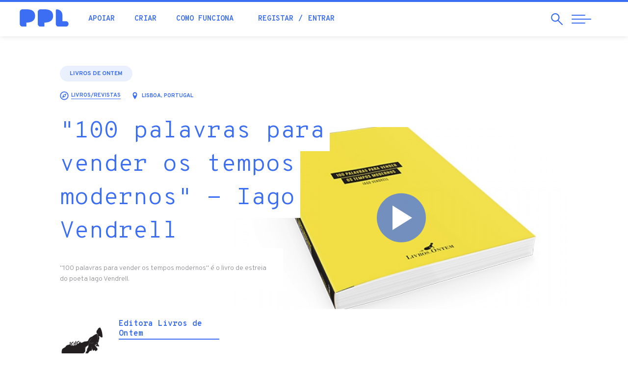

--- FILE ---
content_type: text/html; charset=utf-8
request_url: https://ppl.pt/prj/iago-vendrell
body_size: 83176
content:
<!DOCTYPE html>
<html lang="pt-pt" dir="ltr" prefix="og: http://ogp.me/ns# article: http://ogp.me/ns/article# book: http://ogp.me/ns/book# profile: http://ogp.me/ns/profile# video: http://ogp.me/ns/video# product: http://ogp.me/ns/product# content: http://purl.org/rss/1.0/modules/content/ dc: http://purl.org/dc/terms/ foaf: http://xmlns.com/foaf/0.1/ rdfs: http://www.w3.org/2000/01/rdf-schema# sioc: http://rdfs.org/sioc/ns# sioct: http://rdfs.org/sioc/types# skos: http://www.w3.org/2004/02/skos/core# xsd: http://www.w3.org/2001/XMLSchema#">
<head>
  <link rel="profile" href="http://www.w3.org/1999/xhtml/vocab" />
  <meta name="viewport" content="width=device-width, initial-scale=1.0">
  <!--[if IE]><![endif]-->
<meta http-equiv="Content-Type" content="text/html; charset=utf-8" />
<link rel="shortcut icon" href="https://ppl.pt/sites/all/themes/pplv3/favicon.ico" type="image/vnd.microsoft.icon" />
<meta name="description" content="&quot;100 palavras para vender os tempos modernos&quot; é o livro de estreia do poeta Iago Vendrell." />
<meta property="og:image" content="https://ppl.pt/sites/default/files/projects/logo/3d_capa_100palavras_isabel_horizontal_web.jpg" />
<meta property="og:image" content="https://ppl.pt/sites/default/files/styles/proj-large/public/projects/img/3d_capa_100palavras_isabel_frente_web.jpg?itok=mTMQu9bx" />
<meta property="og:image" content="https://ppl.pt/sites/default/files/styles/proj-large/public/projects/img/3d_capa_100palavras_isabel_horizontal_web.jpg?itok=56ATBSb9" />
<meta property="og:image" content="https://ppl.pt/sites/default/files/styles/proj-large/public/projects/img/3d_capa_100palavras_isabel_vertical_web.jpg?itok=-uMbIazD" />
<link rel="canonical" href="https://ppl.pt/prj/iago-vendrell" />
<meta property="og:image" content="https://ppl.pt/sites/default/files/styles/proj-large/public/projects/img/3d_capa_100palavras_joao_frente_web.jpg?itok=BUt6dTi1" />
<meta property="og:image" content="https://ppl.pt/sites/default/files/styles/proj-large/public/projects/img/3d_capa_100palavras_joao_horizontal_web.jpg?itok=Eq8cEaaM" />
<link rel="shortlink" href="https://ppl.pt/node/376864" />
<meta property="og:image" content="https://ppl.pt/sites/default/files/styles/proj-large/public/projects/img/3d_capa_100palavras_joao_vertical_web.jpg?itok=YT0hJMOd" />
<meta property="og:image" content="https://ppl.pt/sites/default/files/styles/proj-large/public/projects/img/tiago_lisboa_peralta_2014_0.jpeg?itok=wN-ateHT" />
<meta property="fb:app_id" content="179709972089896" />
<meta property="og:site_name" content="PPL" />
<meta property="og:type" content="article" />
<meta property="og:url" content="https://ppl.pt/prj/iago-vendrell" />
<meta property="og:title" content="&quot;100 palavras para vender os tempos modernos&quot; - Iago Vendrell" />
<meta property="og:description" content="&quot;100 palavras para vender os tempos modernos&quot; é o livro de estreia do poeta Iago Vendrell." />
<meta property="og:updated_time" content="2017-07-04T12:24:22+01:00" />
<meta property="og:image" content="https://ppl.pt/sites/default/files/projects/logo/3d_capa_100palavras_isabel_horizontal_web.jpg" />
<meta property="article:author" content="https://facebook.com/pplcrowdfunding" />
<meta property="article:published_time" content="2017-05-15T18:57:53+01:00" />
<meta property="article:modified_time" content="2017-07-04T12:24:22+01:00" />
<link rel="alternate" hreflang="en" href="https://ppl.pt/en/prj/iago-vendrell" />
  <meta name="theme-color" content="#3c6ef3">
  <meta name="msapplication-navbutton-color" content="#3c6ef3">
  <meta name="apple-mobile-web-app-status-bar-style" content="#3c6ef3">
  <link href="https://plus.google.com/112347052248919603752" rel="publisher" />
  <meta name="publication-media-verification" content="b3df994f76634e8db9162582f17e0718">
  <title>"100 palavras para vender os tempos modernos" - Iago Vendrell | PPL</title>
    <script type="text/javascript">var INLINE_SVG_FILE = '/sites/all/themes/pplv3/assets/icons.svg'; var INLINE_SVG_REVISION = 1768491298</script>

  <link type="text/css" rel="stylesheet" href="/sites/default/files/advagg_css/css__9cWqptSUNYq5YedfIwh33VxtugFVWjDdEsblT8GhLKI__quUjyhSfbEukHj8a0hYvzm9VTmPALmSZvA0xfM_Oxzo__BmtztxMDE7LpTDE3BlBYP9DDMCmav1zDQR6z1Z02Rgg.css" media="all" />
<link type="text/css" rel="stylesheet" href="/sites/default/files/advagg_css/css__0Yc-gqjBJb7SBbZxL11sAID2oiHcT_FEDd2n-GCQ1sw__62idA_qHsvBlMkTgXnGZGcAPF3NChSwOylbpSXqW6sk__BmtztxMDE7LpTDE3BlBYP9DDMCmav1zDQR6z1Z02Rgg.css" media="all" />
<link type="text/css" rel="stylesheet" href="/sites/default/files/advagg_css/css__lltTxdyLdCDFfS9TV2-oqrVAM_cSVRTW83j7SEzrjwE__NJUJhGbkTIHCcKqCxKw2zPTrlbpxqz9vtZnBK_x2XSc__BmtztxMDE7LpTDE3BlBYP9DDMCmav1zDQR6z1Z02Rgg.css" media="all" />
<link type="text/css" rel="stylesheet" href="//cdn.jsdelivr.net/bootstrap/3.3.7/css/bootstrap.min.css" media="all" />
<link type="text/css" rel="stylesheet" href="/sites/default/files/advagg_css/css__EaACLcAoBGCS8USkmAf3VHFlZE3brslxAY1LffUPq9g__LuAOQm5ar6yr3Xeif9g3wPK3RO6FDYokFSq9ZJchpmg__BmtztxMDE7LpTDE3BlBYP9DDMCmav1zDQR6z1Z02Rgg.css" media="all" />
  <!-- HTML5 element support for IE6-8 -->
  <!--[if lt IE 9]>
    <script src="https://cdn.jsdelivr.net/html5shiv/3.7.3/html5shiv-printshiv.min.js"></script>
  <![endif]-->

  <script type="text/javascript" src="/sites/default/files/advagg_js/js__UXwr45yhtN7rpgpxv7jt15iZ_YZ1wLrqatBrJNdTVoU__16FAOU7kBs7ZYP0PjL4yngzH_1_5qpSu-i6wf3PxzIk__BmtztxMDE7LpTDE3BlBYP9DDMCmav1zDQR6z1Z02Rgg.js"></script>
<script type="text/javascript" src="/sites/default/files/advagg_js/js__Rw5t5oFnRHu5BkwtMTMtLa0I1AWYS1geoPz3B27Xzf4__I2NPsdketnszIhPMY9BrvQU5LoM0qI9KFX-Tb_COMGc__BmtztxMDE7LpTDE3BlBYP9DDMCmav1zDQR6z1Z02Rgg.js"></script>
<script type="text/javascript" src="//cdn.jsdelivr.net/bootstrap/3.3.7/js/bootstrap.min.js"></script>
<script type="text/javascript" src="/sites/default/files/advagg_js/js__iW_muvf1UR7zXb8Dqsxf0d7QebyCaHCVrxKXpLGDNOg__VYg9pyUzOOhI4aop-7uPGsv2rgV9d9kMF1Ur3MaqaZ8__BmtztxMDE7LpTDE3BlBYP9DDMCmav1zDQR6z1Z02Rgg.js"></script>
<script type="text/javascript" src="/sites/default/files/advagg_js/js__y78UrQVa5pbmBNtpFqdIiAe94VTRBkvcQUMtaGstHfI__oKvC8BErP5fhRTq_Kbw9pTexGF3gapPVvisAV8dSEcc__BmtztxMDE7LpTDE3BlBYP9DDMCmav1zDQR6z1Z02Rgg.js"></script>
<script type="text/javascript">
<!--//--><![CDATA[//><!--
(function(i,s,o,g,r,a,m){i["GoogleAnalyticsObject"]=r;i[r]=i[r]||function(){(i[r].q=i[r].q||[]).push(arguments)},i[r].l=1*new Date();a=s.createElement(o),m=s.getElementsByTagName(o)[0];a.async=1;a.src=g;m.parentNode.insertBefore(a,m)})(window,document,"script","//www.google-analytics.com/analytics.js","ga");ga("create", "UA-4788571-4", {"cookieDomain":"auto"});ga("require", "displayfeatures");ga('require', 'GTM-M9N9ZMM');ga("send", "pageview");
//--><!]]>
</script>
<script type="text/javascript" src="/sites/default/files/advagg_js/js__QRiy1Lb01rZEw3712c1OG-1LUfXJRLkXmCGPbGHk594__gIgucrWCO4sCTOUlL6B51IJ74g63Oyl2HYDoYBU2Jqk__BmtztxMDE7LpTDE3BlBYP9DDMCmav1zDQR6z1Z02Rgg.js"></script>
<script type="text/javascript" src="https://www.googletagmanager.com/gtag/js?id=AW-861657183"></script>
<script type="text/javascript">
<!--//--><![CDATA[//><!--
  window.dataLayer = window.dataLayer || [];
  function gtag(){dataLayer.push(arguments);}
  gtag('js', new Date());
  gtag('config', 'AW-861657183');
//--><!]]>
</script>
<script type="text/javascript" src="/sites/default/files/advagg_js/js__wnudqllK47EBgoeNTpxIczHh5I3yBIzLxgxIebHozCY__C6t1pUeNgT_16ISvcwM9-OTaX0XQ5LtRPPkmcVU3U1c__BmtztxMDE7LpTDE3BlBYP9DDMCmav1zDQR6z1Z02Rgg.js" defer="defer"></script>
<script type="text/javascript" src="/sites/default/files/advagg_js/js__4VoWP7SgTA24ETlaYCato2obBvWLsIyaE7uDy-FNocs__iUbuGlwtheoQ0Gj_bsB7oSW6bogVigknOdKAo1zSDKA__BmtztxMDE7LpTDE3BlBYP9DDMCmav1zDQR6z1Z02Rgg.js"></script>
<script type="text/javascript" src="/sites/default/files/advagg_js/js__QfScGN0Dhx1kIOtSNnx8idQWtM1WT6jjvDW_2HlIFRI__hkxcPpG17dB4aqZuHywGQMrD349eRN7ZNnFK7qqRzqs__BmtztxMDE7LpTDE3BlBYP9DDMCmav1zDQR6z1Z02Rgg.js"></script>
<script type="text/javascript">
<!--//--><![CDATA[//><!--
jQuery.extend(Drupal.settings, {"basePath":"\/","pathPrefix":"","setHasJsCookie":0,"ajaxPageState":{"theme":"pplv3","theme_token":"7Mb9Jm7RVNBTUfeIkUmgTJn6jfNCAHVDLs7NDK6EPRA","jquery_version":"1.12","jquery_version_token":"Qmg-ALK07YuVDeSYr3uafAawOVu3P8162wQ-Y1tEwVk","css":{"modules\/system\/system.base.css":1,"sites\/all\/modules\/date\/date_api\/date.css":1,"sites\/all\/modules\/date\/date_popup\/themes\/datepicker.1.7.css":1,"modules\/field\/theme\/field.css":1,"sites\/all\/modules\/logintoboggan\/logintoboggan.css":1,"modules\/node\/node.css":1,"sites\/all\/modules\/extlink\/extlink.css":1,"sites\/all\/modules\/views\/css\/views.css":1,"sites\/all\/modules\/ctools\/css\/ctools.css":1,"sites\/all\/modules\/views_slideshow\/views_slideshow.css":1,"sites\/all\/modules\/ouibounce_exit_modal\/css\/ouibounce_exit_modal.css":1,"modules\/locale\/locale.css":1,"\/\/cdn.jsdelivr.net\/bootstrap\/3.3.7\/css\/bootstrap.min.css":1,"sites\/all\/themes\/bootstrap\/css\/3.3.7\/overrides.min.css":1,"sites\/all\/themes\/pplv3\/css\/jquery.fancybox.min.css":1,"sites\/all\/themes\/pplv3\/css\/slick.css":1,"sites\/all\/themes\/pplv3\/css\/slick-theme.css":1,"sites\/all\/themes\/pplv3\/css\/lity.min.css":1,"sites\/all\/themes\/pplv3\/css\/jquery.scrolling-tabs.min.css":1,"sites\/all\/themes\/pplv3\/css\/bootstrap-4-utilities.min.css":1,"sites\/all\/themes\/pplv3\/all.css":1,"sites\/all\/themes\/pplv3\/css\/pplv3.css":1,"sites\/all\/themes\/pplv3\/css\/user.css":1,"sites\/all\/themes\/pplv3\/css\/ch-55068.css":1},"js":{"sites\/all\/modules\/ouibounce_exit_modal\/js\/ouibounce_exit_modal.js":1,"sites\/all\/themes\/bootstrap\/js\/bootstrap.js":1,"sites\/all\/themes\/pplv3\/js\/project.js":1,"sites\/all\/modules\/jquery_update\/replace\/jquery\/1.12\/jquery.min.js":1,"misc\/jquery-extend-3.4.0.js":1,"misc\/jquery-html-prefilter-3.5.0-backport.js":1,"misc\/jquery.once.js":1,"misc\/drupal.js":1,"sites\/all\/modules\/jquery_update\/js\/jquery_browser.js":1,"sites\/all\/libraries\/ouibounce\/build\/ouibounce.min.js":1,"sites\/all\/modules\/eu_cookie_compliance\/js\/jquery.cookie-1.4.1.min.js":1,"sites\/all\/modules\/jquery_update\/replace\/jquery.form\/4\/jquery.form.min.js":1,"misc\/form-single-submit.js":1,"misc\/ajax.js":1,"sites\/all\/modules\/jquery_update\/js\/jquery_update.js":1,"\/\/cdn.jsdelivr.net\/bootstrap\/3.3.7\/js\/bootstrap.min.js":1,"sites\/all\/modules\/ajax_error_behavior\/ajax_error_behavior.js":1,"sites\/all\/modules\/extlink\/extlink.js":1,"public:\/\/languages\/pt-pt_GLwOhUkKzncdo03b9Sd29rymLtQMPJuBIu2tWbfYp2A.js":1,"sites\/all\/modules\/views_slideshow\/js\/views_slideshow.js":1,"sites\/all\/modules\/google_analytics\/googleanalytics.js":1,"sites\/all\/modules\/views_load_more\/views_load_more.js":1,"sites\/all\/modules\/views\/js\/base.js":1,"sites\/all\/themes\/bootstrap\/js\/misc\/_progress.js":1,"sites\/all\/modules\/views\/js\/ajax_view.js":1,"https:\/\/www.googletagmanager.com\/gtag\/js?id=AW-861657183":1,"sites\/all\/themes\/pplv3\/js\/fontawesome-all.min.js":1,"sites\/all\/themes\/pplv3\/js\/jquery.countTo.js":1,"sites\/all\/themes\/pplv3\/js\/jquery.viewportchecker.js":1,"sites\/all\/themes\/pplv3\/js\/jquery.unveil.js":1,"sites\/all\/themes\/pplv3\/js\/lity.min.js":1,"sites\/all\/themes\/pplv3\/js\/jquery.matchHeight.js":1,"sites\/all\/themes\/pplv3\/js\/jquery.fancybox.min.js":1,"sites\/all\/themes\/pplv3\/js\/slick.min.js":1,"sites\/all\/themes\/pplv3\/js\/jquery.scrolling-tabs.min.js":1,"sites\/all\/themes\/pplv3\/js\/blazy.min.js":1,"sites\/all\/themes\/pplv3\/js\/TweenMax.min.js":1,"sites\/all\/themes\/pplv3\/js\/ScrollMagic.min.js":1,"sites\/all\/themes\/pplv3\/js\/plugins\/animation.gsap.min.js":1,"sites\/all\/themes\/pplv3\/js\/ppl.js":1,"sites\/all\/themes\/pplv3\/js\/pplstore.js":1,"sites\/all\/themes\/bootstrap\/js\/modules\/views\/js\/ajax_view.js":1,"sites\/all\/themes\/bootstrap\/js\/misc\/ajax.js":1}},"ajaxErrorBehavior":{"behavior":"watchdog","error":"Parece ter ocorrido um problema na comunica\u00e7\u00e3o.\r\nPor favor tente novamente, refresque a p\u00e1gina ou verifique a sua liga\u00e7\u00e3o \u00e0 internet.","watchdog_url":"https:\/\/ppl.pt\/ajax_error_behavior\/watchdog"},"ouibounceExitModal":{"Sensitivity":20,"AggressiveMode":false,"Timer":1000,"Delay":500,"CookieExpiration":30,"CookieDomain":"ppl.pt","CookieName":"viewedOuibounceModal","SitewideCookie":true},"extlink":{"extTarget":"_blank","extClass":0,"extLabel":"(link is external)","extImgClass":0,"extSubdomains":1,"extExclude":"https:\\\/\\\/www\\.facebook\\.com\\\/v[\\d\\.]+\\\/dialog\\\/oauth.*","extInclude":"","extCssExclude":"","extCssExplicit":"","extAlert":0,"extAlertText":"This link will take you to an external web site. We are not responsible for their content.","mailtoClass":0,"mailtoLabel":"(link sends e-mail)"},"googleanalytics":{"trackOutbound":1,"trackMailto":1,"trackDownload":1,"trackDownloadExtensions":"7z|aac|arc|arj|asf|asx|avi|bin|csv|doc(x|m)?|dot(x|m)?|exe|flv|gif|gz|gzip|hqx|jar|jpe?g|js|mp(2|3|4|e?g)|mov(ie)?|msi|msp|pdf|phps|png|ppt(x|m)?|pot(x|m)?|pps(x|m)?|ppam|sld(x|m)?|thmx|qtm?|ra(m|r)?|sea|sit|tar|tgz|torrent|txt|wav|wma|wmv|wpd|xls(x|m|b)?|xlt(x|m)|xlam|xml|z|zip"},"ppl-modal-style":{"modalSize":{"type":"scale","width":0.80000000000000004,"height":0.80000000000000004,"addWidth":0,"addHeight":0,"contentRight":25,"contentBottom":45},"modalTheme":"CToolsModalDialogPPL","modalOptions":{"opacity":0.80000000000000004,"background":"#3438c2"}},"urlIsAjaxTrusted":{"\/prj\/iago-vendrell":true,"\/views\/ajax":true},"pplv3":{"refreshCampaignStatusPeriod":60},"views":{"ajax_path":"\/views\/ajax","ajaxViews":{"views_dom_id:48b05e4607b0f37c83edcc246d6cd485":{"view_name":"campaign_backers","view_display_id":"default","view_args":"376864","view_path":"node\/376864","view_base_path":null,"view_dom_id":"48b05e4607b0f37c83edcc246d6cd485","pager_element":0}}},"bootstrap":{"anchorsFix":"0","anchorsSmoothScrolling":"0","formHasError":1,"popoverEnabled":1,"popoverOptions":{"animation":1,"html":0,"placement":"right","selector":"","trigger":"click","triggerAutoclose":1,"title":"","content":"","delay":0,"container":"body"},"tooltipEnabled":1,"tooltipOptions":{"animation":1,"html":0,"placement":"auto left","selector":"","trigger":"hover focus","delay":0,"container":"body"}}});
//--><!]]>
</script>
  <link href="https://fonts.googleapis.com/css?family=Fredoka+One|Overpass+Mono:300,400,700|Overpass:200,200i,300,300i,400,400i,700,900&display=swap" rel="stylesheet">

    <!-- Facebook Pixel Code -->
    <script>
  !function(f,b,e,v,n,t,s){if(f.fbq)return;n=f.fbq=function(){n.callMethod?
  n.callMethod.apply(n,arguments):n.queue.push(arguments)};if(!f._fbq)f._fbq=n;
  n.push=n;n.loaded=!0;n.version='2.0';n.queue=[];t=b.createElement(e);t.async=!0;
  t.src=v;s=b.getElementsByTagName(e)[0];s.parentNode.insertBefore(t,s)}(window,
  document,'script','//connect.facebook.net/en_US/fbevents.js');

  fbq('init', '1110753115616328');
  fbq('track', "PageView");</script>
  <noscript><img height="1" width="1" style="display:none" src="https://www.facebook.com/tr?id=1110753115616328&ev=PageView&noscript=1"/></noscript>
  <!-- End Facebook Pixel Code -->

  <link rel="apple-touch-icon" sizes="180x180" href="/sites/all/themes/pplv3/apple-touch-icon.png">
  <link rel="icon" type="image/png" sizes="32x32" href="/sites/all/themes/pplv3/favicon-32x32.png">
  <link rel="icon" type="image/png" sizes="16x16" href="/sites/all/themes/pplv3/favicon-16x16.png">
  <link rel="manifest" href="/sites/all/themes/pplv3/site.webmanifest" crossorigin="use-credentials">
  <link rel="mask-icon" href="/sites/all/themes/pplv3/safari-pinned-tab.svg" color="#5bbad5">
  <link rel="shortcut icon" href="/sites/all/themes/pplv3/favicon.ico?v=3">
  <meta name="msapplication-TileColor" content="#da532c">
  <meta name="msapplication-config" content="/sites/all/themes/pplv3/browserconfig.xml">
  <meta name="theme-color" content="#ffffff">
  
</head>
<body class="html not-front not-logged-in no-sidebars page-node page-node- page-node-376864 node-type-project i18n-pt-pt campaign-usc">
  

  

<header class="header-nav">
  <div class="container-fluid">
    <div class="row">
      <div class="header-pad">
        <a href="/" class="header-logo">
          <div class="table-vam">
            <div class="cell-vam">
              <img src="/sites/all/themes/pplv3/logo.svg" onerror="this.onerror=null; this.src='https://ppl.pt/sites/all/themes/pplv3/logo.png'" alt="Início" />
            </div>
          </div>
        </a>
        <div class="header-nav-left">
          <div class="table-vam">
            <div class="cell-vam">
              <ul class="list-inline header-quick-list">
                <li><a href="/apoiar" class="header-nav-link">Apoiar</a></li>
                <li><a href="/criar" class="header-nav-link">Criar</a></li>
                <li><a href="/como-funciona" class="header-nav-link">Como funciona</a></li>
                                <li>
                  <ul class="list-inline">
                                          <li><a href="/user/register?destination=node/376864" class="header-nav-link">Registar</a></li>
                      <li><a href="/user/login?destination=node/376864" class="header-nav-link">Entrar</a></li>
                                      </ul>
                </li>
                                              </ul>
            </div>
          </div>
        </div>
        <div class="header-nav-right">
          <div class="table-vam">
            <div class="cell-vam">
              <ul class="list-inline header-triggers">
                <li>
                  <a href="#" id="trigger-search" class="search-open">
                    <span class="sr-only">Pesquisar</span>
                    <span class="search-open-icon" aria-hidden="true"><svg class="icon magnifying-glass"><use xlink:href="#icon-magnifying-glass"></use></svg></span>
                  </a>
                </li> 
                <li>
                  <a href="#" id="trigger-nav" class="collapsed menu-open">
                    <span class="sr-only">Abrir Navegação</span>
                    <span class="menu-bar menu-bar-top"></span>
                    <span class="menu-bar menu-bar-middle"></span>
                    <span class="menu-bar menu-bar-bottom"></span>
                  </a>
                </li>
              </ul>
            </div>
          </div>
        </div>
      </div>
    </div>
    
    <div id="search" class="row search-menu collapsed">
      <div class="left-search">
        <div class="table-vam">
          <div class="cell-vam">
            <div class="">
              <div class="search-start-input"><span class="search-input-icon" aria-hidden="true"><svg class="icon magnifying-glass"><use xlink:href="#icon-magnifying-glass"></use></svg></span></div>
              <form class="form-search content-search" action="/prj/iago-vendrell" method="post" id="search-block-form--2" accept-charset="UTF-8"><div><div>
      <h2 class="element-invisible">Formulário de procura</h2>
    <div><input title="Pesquisar campanhas, blog, perguntas frequentes..." placeholder="Pesquisar campanhas, blog, perguntas frequentes..." required="true" class="search-input" type="text" id="edit-search-block-form--4" name="search_block_form" value="" size="15" maxlength="128" /><span class="input-group-btn"><button type="submit" class="btn btn-primary"><span class="icon glyphicon glyphicon-search" aria-hidden="true"></span>
</button></span></div><div class="form-actions form-wrapper form-group" id="edit-actions--2"><button class="element-invisible btn btn-primary form-submit" type="submit" id="edit-submit--2" name="op" value="Pesquisar">Pesquisar</button>
</div><input type="hidden" name="form_build_id" value="form-N7edtFx5u5m54Wi6bajGM5s0tVJXiAyKmL7v-f0pgy4" />
<input type="hidden" name="form_id" value="search_block_form" />
</div>
</div></form>            </div>
          </div>
        </div>
      </div>
      
      <div class="right-search">
        <button type="button" id="close-search" class="search-close collapsed" aria-label="Close">
          <span class="sr-only">Fechar</span>
          <span class="icon-bar icon-bar-top"></span>
          <span class="icon-bar icon-bar-bottom"></span>
        </button>
      </div>
    </div>
      
  </div>
</header>

<main>

      
        
      
                              <div>
    <section id="block-system-main" class="block block-system clearfix">

      
  
<div class="campaign-full campaign-376864">

<section id="campaign-abstract" class="pad-t-lg">
  <div class="container-fluid">
    <div class="row">
      <div class="col-sm-10 col-sm-offset-1">

        <!-- vídeo & summary row -->
        <div class="row pad-b-lg">
          <div id="campaign-summary-video" class="col-xs-12 col-lg-8 col-lg-push-4 campaign-top-info">
            <div class="campaign-video" href='//www.youtube.com/embed/lP8VVRSeNg8?wmode=opaque&autoplay=1&autohide=1&rel=0&showinfo=0' data-lity>
              <div class="campaign-video-mask">
                <img class="img-responsive full-width" src="https://ppl.pt/sites/default/files/styles/proj-large/public/projects/logo/3d_capa_100palavras_isabel_horizontal_web.jpg?itok=ULxOppFS" alt="&quot;100 palavras para vender os tempos modernos&quot; - Iago Vendrell" />
                              </div>
              <button type="button" class="btn-video"><span class="play-video-icon"></span></button>
            </div>
          </div>
        
          <div id="campaign-summary" class="campaign-summary-info col-xs-12 col-lg-4 col-lg-pull-8 campaign-top-info">
            <div id="campaign-summary-desc">
                              <a href="/livros-de-ontem" class="campaign-channel-a channel-show">Livros de Ontem</a>
                            <ul class="campaign-categories">
                <li title="Categoria">
                  <span class="campaign-categories-icon"><svg class="icon icon-compass"><use xlink:href="#icon-compass"></use></svg></span>
                  <a href="/apoiar/livros" class="campaign-categories-a"><span class="category-title">Livros/Revistas</span></a>
                </li>
                <li title="Localização">
                  <span class="campaign-categories-icon"><svg class="icon icon-location"><use xlink:href="#icon-location"></use></svg></span> 
                  <p class="category-title">Lisboa, Portugal</p>
                </li>
              </ul>
              <h1 class="campaign-title ppl-blue"><span>&quot;100 palavras para vender os tempos modernos&quot; - Iago Vendrell</span></h1>
              <h2 class="campaign-desc">"100 palavras para vender os tempos modernos" é o livro de estreia do poeta Iago Vendrell.</h2>

              <div class="campaign-author">
                <button class="btn-modal" data-modal="author-bio" data-target="#author-bio" data-toggle="modal">
                                      <div class="author-profile-pic" style="background-image: url(https://ppl.pt/sites/default/files/styles/large/public/pictures/201309/picture-11049-1380046736.jpg?itok=Ekr8WK_D);"></div>
                                    <p class="author-name">Editora Livros de Ontem</p>
                  <p class="author-contact"><a href="#" class="btn btn-blue-outline btn-sm">Contacto</a></p>
                </button>
              </div>
            </div>
          </div>
        </div>

        <!-- data & action row -->
        <div class="row pad-b-lg">
            <div id="campaign-data-action">
                <ul class="list-unstyled campaign-data-list">
                    <li class="col-md-4">
                        <div class="pad-b-md">
                            <p class="campaign-data-number"><span class="campaign-data-raised" data-to="894">894</span>€</p>
                            <p class="campaign-data-desc">angariado</p>
                        </div>
                        <div class="progress campaign-progress" >
                            <div class="progress-bar campaign-progress-bar campaign-raised-bar" role="progressbar" aria-valuenow="112" data-to="100"></div>
                                                    </div>
                        <p class="campaign-data-desc pad-b-s">
                          <span class="fw-bold summary-data-percentage">112%</span> de 800€                                                  </p>
                        <p class="campaign-data-desc summary-data-backers">35 apoiantes</p>
                    </li>
                                          <li class="col-md-4">
                          <div class="pad-b-md">
                                                          <p class="campaign-data-number summary-data-duedate">03/07/2017</p>
                              <p class="campaign-data-desc">Terminado a</p>
                                                      </div>
                          <div class="progress campaign-time-progress">
                              <div class="progress-bar campaign-progress-bar campaign-time-bar" role="progressbar" aria-valuenow="100" aria-valuemin="0" aria-valuemax="100" style="width: 0%"></div>
                          </div>
                                                </li>
                                        <li class="col-md-4">
                        <div class="pad-support">
                            <div class="pad-b-md">
                                                          <p class="campaign-data-number">Financiado</p>
                                                        </div>
                            <p class="campaign-type-desc">Esta campanha foi totalmente financiada</p>
                        </div>
                    </li>
                </ul>
            </div>
        </div>

        <!-- social share -->
        <div id="campaign-social-share" class="hidden-xs hidden-sm hidden-md campaign-social-block">
          <ul class="list-unstyled list-inline campaign-social-list">
            <li><p class="campaign-social-title">Partilhar:</p></li>
            <li><a href="https://www.facebook.com/sharer.php?u=https%3A%2F%2Fppl.pt%2Fprj%2Fiago-vendrell&t=%22100%20palavras%20para%20vender%20os%20tempos%20modernos%22%20-%20Iago%20Vendrell" class="btn-campaign-share facebook-color btn-popup" data-service="facebook"><span class="campaign-social-icon"><svg class="icon icon-facebook"><use xlink:href="#icon-facebook"></use></svg></span> Facebook <span class="label">(233)</span></a></li>
            <li><a href="https://twitter.com/share?url=https%3A%2F%2Fppl.pt%2Fprj%2Fiago-vendrell&text=%22100%20palavras%20para%20vender%20os%20tempos%20modernos%22%20-%20Iago%20Vendrell" class="btn-campaign-share twitter-color btn-popup" data-service="twitter"><span class="campaign-social-icon"><svg class="icon icon-twitter"><use xlink:href="#icon-twitter"></use></svg></span> Twitter</a></li>
            <li><a href="https://api.whatsapp.com/send?text=https%3A%2F%2Fppl.pt%2Fprj%2Fiago-vendrell" class="btn-campaign-share whatsapp-color" data-service="whatsapp"><span class="campaign-social-icon btn-popup"><i class="fab fa-whatsapp"></i></span> WhatsApp</a></li>
            <li><a href="https://pinterest.com/pin/create/button/?url=https%3A%2F%2Fppl.pt%2Fprj%2Fiago-vendrell&description=%22100%20palavras%20para%20vender%20os%20tempos%20modernos%22%20-%20Iago%20Vendrell" class="btn-campaign-share pinterest-color btn-popup" data-service="pinterest"><span class="campaign-social-icon xs-icon"><svg class="icon icon-pinterest"><use xlink:href="#icon-pinterest"></use></svg></span> Pinterest</a></li>
            <li><a href="/forward?path=node/376864" class="btn-campaign-share social-default-color" rel="nofollow" title="Enviar por email" data-service="mail"><span class="campaign-social-icon xs-icon"><svg class="icon icon-mail"><use xlink:href="#icon-mail"></use></svg></span> Email</a></li>
            <li><a href="/embed-preview/376864" class="btn-campaign-share social-default-color" rel="nofollow" title="Partilhar em site ou blog" data-lity data-service="embed"><span class="campaign-social-icon xs-icon"><svg class="icon icon-code"><use xlink:href="#icon-code"></use></svg></span> Embed</a></li>
            <li><a href="/prj/iago-vendrell/flyer" class="btn-campaign-share social-default-color" rel="nofollow" title="Obter flyer da campanha"><span class="campaign-social-icon xs-icon"><svg class="icon icon-pin"><use xlink:href="#icon-pin"></use></svg></span> Flyer</a></li>
          </ul>
        </div>
          
      </div>
    </div>
  </div>
</section>

<section id="campaign-info">
  <div class="container-fluid">

    <div id="campaign-header" class="row">
      <div class="campaign-menu-block">
          <div class="col-sm-10 col-sm-offset-1">
            <div class="row">
              <div class="col-md-8 campaign-menu-mh">
                <ul id="campaign-menu" class="nav nav-pills nav-campaign">
                  <li id="campanha-link" role="presentation" class="active"><a href="#campanha" aria-controls="campanha" role="tab" data-toggle="tab"><p class="nav-title">Campanha</p></a></li>
                  <li id="recompensas-link" role="presentation" class="visible-xs visible-sm"><a href="#rewards" aria-controls="rewards" role="tab" data-toggle="tab"><p class="nav-title">Recompensas</p></a></li>                  <li role="presentation"><a href="#updates" aria-controls="updates" role="tab" data-toggle="tab"><p class="nav-title">Actualizações<span class="badge">3</span></p></a></li>                  <li role="presentation"><a href="#comments" aria-controls="comments" role="tab" data-toggle="tab"><p class="nav-title">Comentários<span class="badge">0</span></p></a></li>
                  <li role="presentation"><a href="#community" aria-controls="community" role="tab" data-toggle="tab"><p class="nav-title">Comunidade<span class="badge tab-fans-count">35</span></p></a></li>
                </ul>
              </div>
              <div class="hidden-xs hidden-sm col-md-4 text-right campaign-menu-mh">
                <div class="full-height">
                  <div class="table-vam">
                    <div class="cell-vam">
                      <ul id="campaign-menu-list" class="list-unstyled list-inline">
                                                <li id="share-tip"><button id="top-share-pop" class="submenu-icon-link" role="button" title="Partilhar"><span class="campaign-submenu-icon"><svg class="icon icon-share"><use xlink:href="#icon-share"></use></svg></span></button></li>
                                                  <li><a class="btn btn-submenu" data-modal="author-bio" data-target="#author-bio" data-toggle="modal" href="#">Contacto</a></li>
                                              </ul>
                    </div>
                  </div>
                </div>
              </div>
            </div>
          </div>
      </div>
    </div>

    <div id="campaign-content" class="row">

      <div class="tab-content">
                                
        <div role="tabpanel" class="pad-t-xlg tab-pane fade in active" id="campanha">
          <div class="col-xs-10 col-xs-offset-1">
            <div class="row">
              <div class="col-xs-12 col-md-9">
                <article id="campaign-intro" class="campaign-info-desc">
                  <p>"100 palavras para vender os tempos modernos" é o livro de estreia do poeta Iago Vendrell.</p>
                  <div> 

 
<p><strong><span>Sinopse</span></strong></p>
<p><span>As palavras forçam a sua existência física. Há mais de uma década que me impelem a escrever. Vitoriosas, centenas delas acabam aqui reunidas. Num livro sem princípio nem fim, ordenado por duas visões díspares sobre os mesmo textos. O resultado final é tão</span><span> idealista </span><span>quanto c</span><span>é</span><span>ptico, tão intimista como agressivo, tão obscuro quanto inteligível. Um caótico ciclo de aprendizagens e recomeços. Como a própria vida. Da rejeição das distopias modernas ao mist</span><span>é</span><span>rio da exist</span><span>ê</span><span>ncia. </span><span>Dos princ</span><span>ípios eternos ao ef</span><span>é</span><span>mero agora. Este livro é sobre tudo e sobre nada. Uma obra de quem nã</span><span>o </span><span>gasta palavras a propagandear os tempos modernos.</span><span></span></p>

<p><strong>NOTA:</strong>O livro terá o valor de 12€ durante a campanha de crowdfunding e de 14€ após o fecho da mesma.</p>
<p><strong>Escolha o pacote de recompensas que desejar e descubra todas as ofertas exclusivas que temos para si!</strong></p>
<p><span><span>Uma publicação </span><strong>Livros de Ontem</strong></span>.</p>
<p>Poesia de<strong> Iago Vendrell.</strong></p>
<p>Edição e revisão de <strong>João Batista | Livros de Ontem</strong>.</p>
<p>Projecto gráfico de <strong>Nádia Amante | Livros de Ontem</strong>.</p>
<p>1ª edição limitada a 200 exemplares</p>
<p></p>
</div>                </article>

                <article id="campaign-author" class="campaign-info-desc">
                  <h2 class="campaign-info-title">Sobre o promotor</h2>
                  <p> 

  </p>

<p><span>Iago Vendrell, escritor lusitano de cognome ‘italiano’ e apelido catalão, nasceu em Lisboa, a 27 de Maio de 1985. Formou-se em Comunicação Social e Cultural na Universidade Católica Portuguesa. Teve uma passagem marcante pela cidade de Florença, na qual estudou ao abrigo do programa Erasmus. É mestre em Ciência Política e Relações Internacionais. Exerceu actividade profissional nos ramos da restauração e do jornalismo. Tem obra poética publicada na antologia “Emergente - Novos Poetas Lusófonos”, da editora Livros de Ontem.</span></p>

                                    
                </article>

                                                      <article id="budget-timeline" class="campaign-info-desc">
                      <h2 class="campaign-info-title">Orçamento e Calendarização</h2>
                                              <p>Ao publicar os seus livros através de <em>Crowdpublishing</em>, a <strong>Livros de Ontem</strong> tem a oportunidade de apostar em novos autores, de arriscar novos conceitos e desafios, de melhorar a qualidade das suas leituras e de remunerar melhor o trabalho dos escritores.</p>
<p>Assim, a <strong>Livros de Ontem</strong> não faz qualquer lucro directo das suas campanhas de <em>Crowdpublishing</em>.<strong> </strong><strong>Todos os fundos angariados são destinados à produção dos livros e à melhoria da sustentabilidade da nossa operação.</strong></p>
<p>Obrigado por fazer parte deste processo e nos ajudar a melhorar a publicação de livros em Portugal.</p>                                            
                                            
                    </article>
                                  

                                  <article id="multimedia-gallery" class="campaign-info-desc">
                    <h2 class="campaign-info-title">Galeria de Imagens</h2>
                    <div class="">
                      <ul class="campaign-gallery-grid campaign-grid-multiple"><li><a class="" data-fancybox="gallery" href="https://ppl.pt/sites/default/files/styles/xlarge/public/projects/img/3d_capa_100palavras_isabel_frente_web.jpg?itok=LIT_jzfU" data-caption=""><div class="campaign-gallery-images b-lazy" data-src="https://ppl.pt/sites/default/files/styles/proj-inline/public/projects/img/3d_capa_100palavras_isabel_frente_web.jpg?itok=b0U7ssaD"></div><div class="campaign-gallery-numbers"><p>+4</p></div></a></li>
<li><a class="" data-fancybox="gallery" href="https://ppl.pt/sites/default/files/styles/xlarge/public/projects/img/3d_capa_100palavras_isabel_horizontal_web.jpg?itok=mzUmMS13" data-caption=""><div class="campaign-gallery-images b-lazy" data-src="https://ppl.pt/sites/default/files/styles/proj-inline/public/projects/img/3d_capa_100palavras_isabel_horizontal_web.jpg?itok=AAPVD7Ua"></div><div class="campaign-gallery-numbers"><p>+4</p></div></a></li>
<li><a class="" data-fancybox="gallery" href="https://ppl.pt/sites/default/files/styles/xlarge/public/projects/img/3d_capa_100palavras_isabel_vertical_web.jpg?itok=z7itUaB0" data-caption=""><div class="campaign-gallery-images b-lazy" data-src="https://ppl.pt/sites/default/files/styles/proj-inline/public/projects/img/3d_capa_100palavras_isabel_vertical_web.jpg?itok=yVT-CWRt"></div><div class="campaign-gallery-numbers"><p>+4</p></div></a></li>
<li><a class="" data-fancybox="gallery" href="https://ppl.pt/sites/default/files/styles/xlarge/public/projects/img/3d_capa_100palavras_joao_frente_web.jpg?itok=Evhg4tX6" data-caption=""><div class="campaign-gallery-images b-lazy" data-src="https://ppl.pt/sites/default/files/styles/proj-inline/public/projects/img/3d_capa_100palavras_joao_frente_web.jpg?itok=9SeIFIXg"></div><div class="campaign-gallery-numbers"><p>+4</p></div></a></li>
<li><a class="" data-fancybox="gallery" href="https://ppl.pt/sites/default/files/styles/xlarge/public/projects/img/3d_capa_100palavras_joao_horizontal_web.jpg?itok=bpSSLiyQ" data-caption=""><div class="campaign-gallery-images b-lazy" data-src="https://ppl.pt/sites/default/files/styles/proj-inline/public/projects/img/3d_capa_100palavras_joao_horizontal_web.jpg?itok=cjOx7voj"></div><div class="campaign-gallery-numbers"><p>+4</p></div></a></li>
<li><a class="" data-fancybox="gallery" href="https://ppl.pt/sites/default/files/styles/xlarge/public/projects/img/3d_capa_100palavras_joao_vertical_web.jpg?itok=vlLxNet_" data-caption=""><div class="campaign-gallery-images b-lazy" data-src="https://ppl.pt/sites/default/files/styles/proj-inline/public/projects/img/3d_capa_100palavras_joao_vertical_web.jpg?itok=qYBmI4i7"></div><div class="campaign-gallery-numbers"><p>+4</p></div></a></li>
<li><a class="" data-fancybox="gallery" href="https://ppl.pt/sites/default/files/styles/xlarge/public/projects/img/tiago_lisboa_peralta_2014_0.jpeg?itok=fBe-_l7b" data-caption=""><div class="campaign-gallery-images b-lazy" data-src="https://ppl.pt/sites/default/files/styles/proj-inline/public/projects/img/tiago_lisboa_peralta_2014_0.jpeg?itok=tXU1_9KS"></div><div class="campaign-gallery-numbers"><p>+4</p></div></a></li>
</ul>                    </div>
                  </article>
                                
                
              </div>
            
                              <aside id="rewards-aside" class="hidden-xs hidden-sm col-md-3">
                  <p class="campaign-rewards-title">Recompensas</p>
                  <ul class="rewards list-unstyled campaign-rewards-list"><li>
<div class="reward-card">    <div class="reward-desc-block">
    <p class="reward-valor"><span class="reward-pre">Apoia com</span><br /><span class="reward-valor-euro">5€</span> <span class="reward-valor-next">ou mais</span></p>
    <p class="reward-title">Agradecimento impresso no interior do livro</p>    <p class="reward-desc">Iremos incluir o seu nome ou um nome que nos deseje indicar no final do livro, numa página especificamente criada para o efeito. Já pensou que se estes autores ganharem um Nobel o seu nome estará impresso numa 1ª edição de um dos seus livros? Pode ver nas imagens em anexo um exemplo desta recompensa.</p>
        <p class="reward-supporters">3 apoiantes</p>
      </div>
</div>
</li>
<li>
<div class="reward-card">    <div class="reward-desc-block">
    <p class="reward-valor"><span class="reward-pre">Apoia com</span><br /><span class="reward-valor-euro">12€</span> <span class="reward-valor-next">ou mais</span></p>
    <p class="reward-title">Recompensa anterior + Livro</p>    <p class="reward-desc">Tem direito a um exemplar do livro impresso, numerado e assinado. Faremos questão de garantir que recebe comodamente em sua casa os primeiros exemplar da série. Os portes de envio são por nossa conta! Estará a poupar 2€ em relação ao preço que irá custar o livro e ainda recebe tudo o que estiver incluído nas recompensas anteriores. * Para envios para a Europa acresce 3€ ao preço final. * Para envios para o resto do mundo acresce 5€ ao preço final.</p>
        <p class="reward-supporters">15 apoiantes</p>
      </div>
</div>
</li>
<li>
<div class="reward-card">    <div class="reward-desc-block">
    <p class="reward-valor"><span class="reward-pre">Apoia com</span><br /><span class="reward-valor-euro">18€</span> <span class="reward-valor-next">ou mais</span></p>
    <p class="reward-title">Recompensas anteriores + Ebook</p>    <p class="reward-desc">Tem direito ao Ebook do livro (versão pdf.) para ler e reler de forma totalmente livre e gratuita. Pode copiar o ficheiro, guardar no seu computador, tablet, smartphone ou Ereader. Ideal para quem gosta da comodidade das novas tecnologias. Recebe também tudo o que estiver incluído nas recompensas anteriores. * Para envios para a Europa acresce 3€ ao preço final. * Para envios para o resto do mundo acresce 5€ ao preço final.</p>
        <p class="reward-supporters">3 apoiantes</p>
      </div>
</div>
</li>
<li>
<div class="reward-card">    <div class="reward-desc-block">
    <p class="reward-valor"><span class="reward-pre">Apoia com</span><br /><span class="reward-valor-euro">24€</span> <span class="reward-valor-next">ou mais</span></p>
    <p class="reward-title">Recompensas anteriores + 1 livro impresso</p>    <p class="reward-desc">Além de todas as recompensas anteriores, receberá mais 1 livro impresso adicional para oferecer a quem mais gosta. A recompensa ideal para partilhar boa literatura. * Para envios para a Europa acresce 3€ ao preço final. * Para envios para o resto do mundo acresce 5€ ao preço final.</p>
        <p class="reward-supporters">9 apoiantes</p>
      </div>
</div>
</li>
<li>
<div class="reward-card">    <div class="reward-desc-block">
    <p class="reward-valor"><span class="reward-pre">Apoia com</span><br /><span class="reward-valor-euro">35€</span> <span class="reward-valor-next">ou mais</span></p>
    <p class="reward-title">Recompensas anteriores + 1 livro Livros de Ontem à escolha</p>    <p class="reward-desc">Recebe todas as fantásticas recompensas apresentadas anteriormente e ainda pode levar para casa um qualquer exemplar à sua escolha entre os livros já publicados pela editora Livros de Ontem. Ideal para quem quer descobrir o que de melhor se escreve em português. * Para envios para a Europa acresce 3€ ao preço final. * Para envios para o resto do mundo acresce 5€ ao preço final.</p>
        <p class="reward-supporters">4 apoiantes</p>
      </div>
</div>
</li>
<li>
<div class="reward-card">    <div class="reward-desc-block">
    <p class="reward-valor"><span class="reward-pre">Apoia com</span><br /><span class="reward-valor-euro">55€</span> <span class="reward-valor-next">ou mais</span></p>
    <p class="reward-title">Recompensas anteriores + Curso de escrita criativa</p>    <p class="reward-desc">Você é um/a amante de livros! Venha aprender como eles são escritos. Oferecemos-lhe um curso de escrita criativa leccionado por João Batista, escritor e editor-chefe da Livros de Ontem. O curso equivale ao módulo de introdução à escrita criativa e terá lugar em Lisboa. Recebe também todas as recompensas anteriores. * Para envios para a Europa acresce 3€ ao preço final. * Para envios para o resto do mundo acresce 5€ ao preço final.</p>
        <p class="reward-supporters">3 apoiantes</p>
      </div>
</div>
</li>
</ul>                </aside>
                          </div>
          </div>
        </div>

        <div id="rewards" role="tabpanel" class="pad-t-xlg tab-pane fade">
          <div class="col-xs-10 col-xs-offset-1">
            <div class="row">
              <ul class="rewards list-unstyled campaign-rewards-list"><li>
<div class="reward-card">    <div class="reward-desc-block">
    <p class="reward-valor"><span class="reward-pre">Apoia com</span><br /><span class="reward-valor-euro">5€</span> <span class="reward-valor-next">ou mais</span></p>
    <p class="reward-title">Agradecimento impresso no interior do livro</p>    <p class="reward-desc">Iremos incluir o seu nome ou um nome que nos deseje indicar no final do livro, numa página especificamente criada para o efeito. Já pensou que se estes autores ganharem um Nobel o seu nome estará impresso numa 1ª edição de um dos seus livros? Pode ver nas imagens em anexo um exemplo desta recompensa.</p>
        <p class="reward-supporters">3 apoiantes</p>
      </div>
</div>
</li>
<li>
<div class="reward-card">    <div class="reward-desc-block">
    <p class="reward-valor"><span class="reward-pre">Apoia com</span><br /><span class="reward-valor-euro">12€</span> <span class="reward-valor-next">ou mais</span></p>
    <p class="reward-title">Recompensa anterior + Livro</p>    <p class="reward-desc">Tem direito a um exemplar do livro impresso, numerado e assinado. Faremos questão de garantir que recebe comodamente em sua casa os primeiros exemplar da série. Os portes de envio são por nossa conta! Estará a poupar 2€ em relação ao preço que irá custar o livro e ainda recebe tudo o que estiver incluído nas recompensas anteriores. * Para envios para a Europa acresce 3€ ao preço final. * Para envios para o resto do mundo acresce 5€ ao preço final.</p>
        <p class="reward-supporters">15 apoiantes</p>
      </div>
</div>
</li>
<li>
<div class="reward-card">    <div class="reward-desc-block">
    <p class="reward-valor"><span class="reward-pre">Apoia com</span><br /><span class="reward-valor-euro">18€</span> <span class="reward-valor-next">ou mais</span></p>
    <p class="reward-title">Recompensas anteriores + Ebook</p>    <p class="reward-desc">Tem direito ao Ebook do livro (versão pdf.) para ler e reler de forma totalmente livre e gratuita. Pode copiar o ficheiro, guardar no seu computador, tablet, smartphone ou Ereader. Ideal para quem gosta da comodidade das novas tecnologias. Recebe também tudo o que estiver incluído nas recompensas anteriores. * Para envios para a Europa acresce 3€ ao preço final. * Para envios para o resto do mundo acresce 5€ ao preço final.</p>
        <p class="reward-supporters">3 apoiantes</p>
      </div>
</div>
</li>
<li>
<div class="reward-card">    <div class="reward-desc-block">
    <p class="reward-valor"><span class="reward-pre">Apoia com</span><br /><span class="reward-valor-euro">24€</span> <span class="reward-valor-next">ou mais</span></p>
    <p class="reward-title">Recompensas anteriores + 1 livro impresso</p>    <p class="reward-desc">Além de todas as recompensas anteriores, receberá mais 1 livro impresso adicional para oferecer a quem mais gosta. A recompensa ideal para partilhar boa literatura. * Para envios para a Europa acresce 3€ ao preço final. * Para envios para o resto do mundo acresce 5€ ao preço final.</p>
        <p class="reward-supporters">9 apoiantes</p>
      </div>
</div>
</li>
<li>
<div class="reward-card">    <div class="reward-desc-block">
    <p class="reward-valor"><span class="reward-pre">Apoia com</span><br /><span class="reward-valor-euro">35€</span> <span class="reward-valor-next">ou mais</span></p>
    <p class="reward-title">Recompensas anteriores + 1 livro Livros de Ontem à escolha</p>    <p class="reward-desc">Recebe todas as fantásticas recompensas apresentadas anteriormente e ainda pode levar para casa um qualquer exemplar à sua escolha entre os livros já publicados pela editora Livros de Ontem. Ideal para quem quer descobrir o que de melhor se escreve em português. * Para envios para a Europa acresce 3€ ao preço final. * Para envios para o resto do mundo acresce 5€ ao preço final.</p>
        <p class="reward-supporters">4 apoiantes</p>
      </div>
</div>
</li>
<li>
<div class="reward-card">    <div class="reward-desc-block">
    <p class="reward-valor"><span class="reward-pre">Apoia com</span><br /><span class="reward-valor-euro">55€</span> <span class="reward-valor-next">ou mais</span></p>
    <p class="reward-title">Recompensas anteriores + Curso de escrita criativa</p>    <p class="reward-desc">Você é um/a amante de livros! Venha aprender como eles são escritos. Oferecemos-lhe um curso de escrita criativa leccionado por João Batista, escritor e editor-chefe da Livros de Ontem. O curso equivale ao módulo de introdução à escrita criativa e terá lugar em Lisboa. Recebe também todas as recompensas anteriores. * Para envios para a Europa acresce 3€ ao preço final. * Para envios para o resto do mundo acresce 5€ ao preço final.</p>
        <p class="reward-supporters">3 apoiantes</p>
      </div>
</div>
</li>
</ul>            </div>
          </div>
        </div>
                                
                  <div role="tabpanel" class="pad-t-xlg tab-pane fade" id="updates">
            <div class="col-xs-10 col-xs-offset-1">
              <article id="ppl-updates" class="updates-block">
                <div class="update-card update-today">
                  <p class="update-date">Dom, 25/01/2026 - 02:33</p>
                  <div class="update-timeline-spot"></div>
                </div>
                <div class="update-card update-auto"><div class="update-timeline-mark"></div><div class="update-info"><p class="update-date">Ter, 04/07/2017 - 12:24</p><h3 class="update-title">Pagamento concluído</h3><p class="update-desc">Os fundos angariados foram transferidos para o promotor</p></div></div><div class="update-card update-auto"><div class="update-timeline-mark"></div><div class="update-info"><p class="update-date">03/07/2017</p><h3 class="update-title">Campanha terminou</h3><p class="update-desc">Os fundos foram totalmente angariados com sucesso</p></div></div><div class="update-card update-launch"><div class="update-timeline-launch"></div><div class="update-info"><p class="update-title">Lançamento da campanha</p><p class="update-date">05/06/2017</p></div></div>              </article>

              
            </div> 
          </div>
                                        
        <div role="tabpanel" class="tab-pane fade" id="comments">
                  </div>
                                
                                
        <div role="tabpanel" class="pad-t-xlg tab-pane fade" id="community">

          <div class="col-xs-10 col-xs-offset-1 col-lg-8 col-lg-offset-2">

                          <div class="community-stats">
                <p class="community-title"><span class="fw-bold">35 membros</span> da comunidade PPL<br>apoiam esta campanha</p>
                <ul class="list-unstyled community-stats-list row">
                  <li class="col-xs-12 col-md-4"><p class="stats-number">21<br><span class="stats-desc">novos apoiantes</span></p></li>
                  <li class="col-xs-12 col-md-4"><p class="stats-number">14<br><span class="stats-desc">apoiantes recorrentes</span></p></li>
                  <li class="col-xs-12 col-md-4"><p class="stats-number">2<br><span class="stats-desc">apoiantes anónimos</span></p></li>
                </ul>
              </div>
            
            <div class="community-leaders">
              <p class="community-title">Conhece quem está a tornar este sonho realidade</p>
              <div class="view view-campaign-backers view-id-campaign_backers view-display-id-default view-dom-id-48b05e4607b0f37c83edcc246d6cd485">
        
  
  
      <div class="view-content">
      <div class="item-list">    <ul class="row list-unstyled community-leaders-list">          <li class="col-xxs-12 col-xs-6 col-sm-4 col-md-3 col-lg-20"><div>
      <div class="leader-pic" style="background-image: url(https://ppl.pt/sites/default/files/styles/thumbnail/public/pictures/picture-84884-1499090587.jpg?itok=NGiX_W-0)"></div>
    <p class="leader-name"><a href="/users/a387207f">Rita Abreu Lima</a></p>
  <p class="leader-stats">03/07/2017 - 15:17</p>
      <p class="leader-comment"></p>
  </div>
</li>
          <li class="col-xxs-12 col-xs-6 col-sm-4 col-md-3 col-lg-20"><div>
      <div class="leader-pic no-pic"></div>
    <p class="leader-name"><a href="/users/b6d5db93">Bruno Lopez</a></p>
  <p class="leader-stats">02/07/2017 - 20:59</p>
      <p class="leader-comment"></p>
  </div>
</li>
          <li class="col-xxs-12 col-xs-6 col-sm-4 col-md-3 col-lg-20"><div>
      <div class="leader-pic no-pic"></div>
    <p class="leader-name"><a href="/users/a0031235">João Manuel Pinto Vendrell de Barros Henriques</a></p>
  <p class="leader-stats">02/07/2017 - 20:56</p>
      <p class="leader-comment"></p>
  </div>
</li>
          <li class="col-xxs-12 col-xs-6 col-sm-4 col-md-3 col-lg-20"><div>
      <div class="leader-pic no-pic"></div>
    <p class="leader-name"><a href="/users/2a49b4cd">Maria Guilhermina de Carvalho Marques Peralta</a></p>
  <p class="leader-stats">02/07/2017 - 19:54</p>
      <p class="leader-comment">Parabéns e bjs da Tia</p>
  </div>
</li>
          <li class="col-xxs-12 col-xs-6 col-sm-4 col-md-3 col-lg-20"><div>
      <div class="leader-pic no-pic"></div>
    <p class="leader-name"><a href="/users/58c42a05">Daniel Matos</a></p>
  <p class="leader-stats">02/07/2017 - 15:41</p>
      <p class="leader-comment"></p>
  </div>
</li>
          <li class="col-xxs-12 col-xs-6 col-sm-4 col-md-3 col-lg-20"><div>
      <div class="leader-pic" style="background-image: url(https://ppl.pt/sites/default/files/styles/thumbnail/public/pictures/picture-84836-1498919802.jpg?itok=oqBF_AVj)"></div>
    <p class="leader-name"><a href="/users/bea31ce3">Gi Santos Sousa</a></p>
  <p class="leader-stats">01/07/2017 - 20:10</p>
      <p class="leader-comment"></p>
  </div>
</li>
          <li class="col-xxs-12 col-xs-6 col-sm-4 col-md-3 col-lg-20"><div>
      <div class="leader-pic no-pic"></div>
    <p class="leader-name"><a href="/users/3ae037db">Daniela Miranda</a></p>
  <p class="leader-stats">01/07/2017 - 19:06</p>
      <p class="leader-comment"></p>
  </div>
</li>
          <li class="col-xxs-12 col-xs-6 col-sm-4 col-md-3 col-lg-20"><div>
      <div class="leader-pic no-pic"></div>
    <p class="leader-name"><a href="/users/joana-peralta">Joana Peralta</a></p>
  <p class="leader-stats">30/06/2017 - 19:04</p>
      <p class="leader-comment">Bora Manoo!</p>
  </div>
</li>
          <li class="col-xxs-12 col-xs-6 col-sm-4 col-md-3 col-lg-20"><div>
      <div class="leader-pic no-pic"></div>
    <p class="leader-name"><a href="/users/64645b25">Teresa Machado</a></p>
  <p class="leader-stats">30/06/2017 - 17:14</p>
      <p class="leader-comment"></p>
  </div>
</li>
          <li class="col-xxs-12 col-xs-6 col-sm-4 col-md-3 col-lg-20"><div>
      <div class="leader-pic no-pic"></div>
    <p class="leader-name"><a href="/users/1796a570">Maria Joana Alves Ribeiro</a></p>
  <p class="leader-stats">30/06/2017 - 16:01</p>
      <p class="leader-comment"></p>
  </div>
</li>
          <li class="col-xxs-12 col-xs-6 col-sm-4 col-md-3 col-lg-20"><div>
      <div class="leader-pic" style="background-image: url(https://ppl.pt/sites/default/files/styles/thumbnail/public/pictures/picture-84541-1498379988.jpg?itok=xFdNzkvn)"></div>
    <p class="leader-name"><a href="/users/3b7bd026">Marta Pereira Teixeira</a></p>
  <p class="leader-stats">30/06/2017 - 15:56</p>
      <p class="leader-comment"></p>
  </div>
</li>
          <li class="col-xxs-12 col-xs-6 col-sm-4 col-md-3 col-lg-20"><div>
      <div class="leader-pic" style="background-image: url(https://ppl.pt/sites/default/files/styles/thumbnail/public/pictures/picture-84792-1498826286.jpg?itok=0YaNVdV-)"></div>
    <p class="leader-name"><a href="/users/d50c70ad">Diogo Coutinho Capela</a></p>
  <p class="leader-stats">30/06/2017 - 13:40</p>
      <p class="leader-comment"></p>
  </div>
</li>
          <li class="col-xxs-12 col-xs-6 col-sm-4 col-md-3 col-lg-20"><div>
      <div class="leader-pic" style="background-image: url(https://ppl.pt/sites/default/files/styles/thumbnail/public/pictures/picture-76641-1489511764.jpg?itok=1rhanp3P)"></div>
    <p class="leader-name"><a href="/users/db13e866">MultiPPLicador</a></p>
  <p class="leader-stats">30/06/2017 - 05:03</p>
      <p class="leader-comment">Obrigado pela divulgação!</p>
  </div>
</li>
          <li class="col-xxs-12 col-xs-6 col-sm-4 col-md-3 col-lg-20"><div>
      <div class="leader-pic no-pic"></div>
    <p class="leader-name"><a href="/users/6f92b014">Signo das Letras</a></p>
  <p class="leader-stats">29/06/2017 - 18:03</p>
      <p class="leader-comment"></p>
  </div>
</li>
          <li class="col-xxs-12 col-xs-6 col-sm-4 col-md-3 col-lg-20"><div>
      <div class="leader-pic no-pic"></div>
    <p class="leader-name"><a href="/users/d5549937">Nuno Vendrell dias</a></p>
  <p class="leader-stats">28/06/2017 - 13:52</p>
      <p class="leader-comment"></p>
  </div>
</li>
          <li class="col-xxs-12 col-xs-6 col-sm-4 col-md-3 col-lg-20"><div>
      <div class="leader-pic" style="background-image: url(https://ppl.pt/sites/default/files/styles/thumbnail/public/pictures/picture-84426-1498092006.jpg?itok=tLmoVbTS)"></div>
    <p class="leader-name"><a href="/users/d74aef1f">João Pedro Mendes</a></p>
  <p class="leader-stats">26/06/2017 - 21:50</p>
      <p class="leader-comment"></p>
  </div>
</li>
          <li class="col-xxs-12 col-xs-6 col-sm-4 col-md-3 col-lg-20"><div>
      <div class="leader-pic" style="background-image: url(https://ppl.pt/sites/default/files/styles/thumbnail/public/pictures/picture-56034-1450173928.jpg?itok=aeyI1M4d)"></div>
    <p class="leader-name"><a href="/users/xavier-baltazar-pereira">Xavier Baltazar Pereira</a></p>
  <p class="leader-stats">26/06/2017 - 12:58</p>
      <p class="leader-comment"></p>
  </div>
</li>
          <li class="col-xxs-12 col-xs-6 col-sm-4 col-md-3 col-lg-20"><div>
      <div class="leader-pic no-pic"></div>
    <p class="leader-name"><a href="/users/86a9b734">José Cerqueira</a></p>
  <p class="leader-stats">22/06/2017 - 19:18</p>
      <p class="leader-comment"></p>
  </div>
</li>
          <li class="col-xxs-12 col-xs-6 col-sm-4 col-md-3 col-lg-20"><div>
      <div class="leader-pic no-pic"></div>
    <p class="leader-name"><a href="/users/679fd820">Fábio Manuel Gomes Santos</a></p>
  <p class="leader-stats">22/06/2017 - 11:58</p>
      <p class="leader-comment"></p>
  </div>
</li>
          <li class="col-xxs-12 col-xs-6 col-sm-4 col-md-3 col-lg-20"><div>
      <div class="leader-pic" style="background-image: url(https://ppl.pt/sites/default/files/styles/thumbnail/public/pictures/picture-27904-1406657791.jpg?itok=BZVQ0bga)"></div>
    <p class="leader-name"><a href="/users/magnotico">Bruno Torrão</a></p>
  <p class="leader-stats">22/06/2017 - 01:57</p>
      <p class="leader-comment"></p>
  </div>
</li>
      </ul></div>    </div>
  
      <ul class="pager pager-load-more"><li class="pager-next"><a href="/prj/iago-vendrell?page=1">Mostrar mais</a></li>
</ul>  
  
  
  
  
</div>            </div>
          </div>

        </div>
                    
      </div>
    </div>
  </section>

</div>


<div id="author-bio" class="modal fade" tabindex="-1" role="dialog">
  <div class="modal-dialog">
    <div class="modal-content">
      <div class="modal-body">
        <div class="container-fluid">
          <div class="row">
            <div class="col-xs-10 col-xs-offset-1">
              <div class="pad-b-sm pad-t-md">
                <div class="campaign-author">
                                      <div class="author-profile-pic" style="background-image: url(https://ppl.pt/sites/default/files/styles/large/public/pictures/201309/picture-11049-1380046736.jpg?itok=Ekr8WK_D);"></div>
                                    <p>Editora Livros de Ontem</p>
                </div>
              </div>
                                             <ul class="campaign-categories">
                  <li title="Localização">
                    <span class="campaign-categories-icon"><svg class="icon icon-location"><use xlink:href="#icon-location"></use></svg></span> 
                    <p class="category-title">Lisboa, Portugal</p>
                  </li>
                </ul>
                                                            <p class="author-bio-desc">A Livros de Ontem é uma editora que prima pela excelência das suas obras publicadas; uma editora que inova e que pretende publicar as novas promessas literárias da literatura portuguesa.</p>
                                                                            <ul class="list-unstyled author-social-list">
                  <li><p><a href="http://www.livrosdeontem.pt">http://www.livrosdeontem.pt</a></p></li>
                </ul>
                            <ul class="list-unstyled author-goals-list">
                <li><p><span class="categories-icon"><svg class="icon icon-points-v1"><use xlink:href="#icon-points-v1"></use></svg></span> 3186 pontos</p></li>                  <li><p><span class="categories-icon"><svg class="icon icon-register-time-v1"><use xlink:href="#icon-register-time-v1"></use></svg></span> 12 anos 4 meses</p></li>
                  <li><p><span class="categories-icon"><svg class="icon icon-ppl-history"><use xlink:href="#icon-ppl-history"></use></svg></span> Criou 51 • Apoiou 28</p></li>
              </ul>
                
              <a rel="nofollow" href="/users/livros-de-ontem/contact" class="btn btn-blue-outline">Contacto</a>
                    
            </div>    
          </div>
        </div>
        <button type="button" class="modal-close" data-dismiss="modal" aria-label="Close">
          <span class="sr-only">Fechar</span>
          <span class="icon-bar icon-bar-top"></span>
          <span class="icon-bar icon-bar-bottom"></span>
        </button>
      </div>
    </div>
  </div>
</div>

<div id="author-bio" class="modal fade" tabindex="-1" role="dialog">
  <div class="modal-dialog">
    <div class="modal-content">
      <div class="modal-body">
        <div class="container-fluid">
            <div class="row">
              <div class="col-xs-10 col-xs-offset-1">
                <div>
                                          <div class="author-profile-pic" style="background-image: url(https://ppl.pt/sites/default/files/styles/large/public/pictures/201309/picture-11049-1380046736.jpg?itok=Ekr8WK_D);"></div>
                                        <p>Editora Livros de Ontem</p>
                </div>

                                                    <p>Lisboa, Portugal</p>
                                                                    <p>A Livros de Ontem é uma editora que prima pela excelência das suas obras publicadas; uma editora que inova e que pretende publicar as novas promessas literárias da literatura portuguesa.</p>
                                                                                      <ul class="list-unstyled">
                    <li><p><a href="http://www.livrosdeontem.pt">www.livrosdeontem.pt</a></p></li>
                  </ul>
                                

                <ul class="list-unstyled">
                    <li><p><span class="categories-icon"><svg class="icon icon-points-v1"><use xlink:href="#icon-points-v1"></use></svg></span> 3186 points</p></li>                    <li><p><span class="categories-icon"><svg class="icon icon-register-time-v1"><use xlink:href="#icon-register-time-v1"></use></svg></span> 12 anos 4 meses</p></li>
                    <li><p><span class="categories-icon"><svg class="icon icon-ppl-history"><use xlink:href="#icon-ppl-history"></use></svg></span> Criou 51 • Apoiou 28</p></li>
                </ul>
                
                <a href="/users/livros-de-ontem/contact" class="btn btn-blue-outline">Contacto</a>
                      
              </div>    
            </div>
        </div>
        <button type="button" class="modal-close" data-dismiss="modal" aria-label="Close">
          <span class="sr-only">Fechar</span>
          <span class="icon-bar icon-bar-top"></span>
          <span class="icon-bar icon-bar-bottom"></span>
        </button>
      </div>
    </div>
  </div>
</div>

<!-- ========== campaign bottom menu ======== -->
<div id="mobile-action-menu" class="campaign-bottom-menu visible-xs visible-sm">
  <div class="container-fluid">
    <div class="row">
      <ul class="list-unstyled">
        <li class="col-xs-6">
          <div class="row">
            <a class="btn-modal campaign-bottom-link" data-modal="author-bio" data-target="#author-bio" data-toggle="modal" href="#">Contactar</a>
          </div>
        </li>
        <li class="col-xs-6">
          <div class="row">
            <a id="bottom-share-pop" class="campaign-bottom-link" role="button" tabindex="0" href="javascript:void(0)">Partilhar</a>
          </div>
        </li>
              </ul>
    </div>
  </div>
</div>

<!-- ========== popover ======== -->
<div id="share-content" class="hidden">
  <ul class="share-list">
    <li><a href="https://www.facebook.com/sharer.php?u=https%3A%2F%2Fppl.pt%2Fprj%2Fiago-vendrell&t=%22100%20palavras%20para%20vender%20os%20tempos%20modernos%22%20-%20Iago%20Vendrell" class="campaign-pop-share" data-service="facebook"><span class="campaign-social-icon"><svg class="icon icon-facebook"><use xlink:href="#icon-facebook"></use></svg></span> Facebook <span class="label">(233)</span></a></li>
    <li><a href="https://twitter.com/share?url=https%3A%2F%2Fppl.pt%2Fprj%2Fiago-vendrell&text=%22100%20palavras%20para%20vender%20os%20tempos%20modernos%22%20-%20Iago%20Vendrell" class="campaign-pop-share" data-service="twitter"><span class="campaign-social-icon"><svg class="icon icon-twitter"><use xlink:href="#icon-twitter"></use></svg></span> Twitter</a></li>
    <li><a href="https://api.whatsapp.com/send?text=https%3A%2F%2Fppl.pt%2Fprj%2Fiago-vendrell" class="campaign-pop-share" data-service="whatsapp"><span class="campaign-social-icon"><i class="fab fa-whatsapp"></i></span> WhatsApp</a></li>
    <li><a href="https://pinterest.com/pin/create/button/?url=https%3A%2F%2Fppl.pt%2Fprj%2Fiago-vendrell&description=%22100%20palavras%20para%20vender%20os%20tempos%20modernos%22%20-%20Iago%20Vendrell" class="campaign-pop-share" data-service="pinterest"><span class="campaign-social-icon xs-icon"><svg class="icon icon-pinterest"><use xlink:href="#icon-pinterest"></use></svg></span> Pinterest</a></li>
    <li><a href="/forward?path=node/376864" class="campaign-pop-share" rel="nofollow" title="Enviar por email" data-service="mail"><span class="campaign-social-icon xs-icon"><svg class="icon icon-mail"><use xlink:href="#icon-mail"></use></svg></span> Email</a></li>
    <li><a href="/embed-preview/376864" class="campaign-pop-share" rel="nofollow" title="Partilhar em site ou blog" data-fancybox="embedpreview" data-type="iframe"><span class="campaign-social-icon xs-icon"><svg class="icon icon-code"><use xlink:href="#icon-code"></use></svg></span> Embed</a></li>
    <li><a href="/prj/iago-vendrell/flyer" class="campaign-pop-share" rel="nofollow" title="Obter flyer da campanha"><span class="campaign-social-icon xs-icon"><svg class="icon icon-pin"><use xlink:href="#icon-pin"></use></svg></span> Flyer</a></li> 
  </ul>
</div>


</section>
  </div>
    
  
</main>

<footer>
  <div class="container-fluid">

          <div id="footer-banner" class="row">
          <div>
    <section id="block-block-49" class="block block-block clearfix">

      
  <div class="footer-banner-top">
  <div class="col-xs-10 col-xs-offset-1">
    <div class="row">
      <div class="col-md-6 zindex-1">
        <p class="footer-top-title">Queres criar algo ou ajudar alguém?<br />Junta-te a nós e descobre porque somos muito mais que uma plataforma de crowdfunding.</p>
        <a class="footer-top-link" href="/como-funciona" title="">Como funciona <span class="footer-top-link-icon"><svg class="icon icon-chevron-with-circle-right"><use xlink:href="#icon-chevron-with-circle-right"></use></svg></span></a>
      </div>
     </div>
    </div>
  <img class="footer-banner-img" src="/sites/all/themes/pplv3/assets/ilustra-footer-banner.svg" onerror="this.onerror=null; this.src='/sites/all/themes/pplv3/assets/ilustra-footer-banner.png'" alt="" />
</div>
<style>footer .footer-info-bottom { background-image: none; }</style>
</section>
<section id="block-ouibounce-exit-modal-ouibounce-exit-modal" class="block block-ouibounce-exit-modal clearfix">

      
  <!-- Ouibounce Modal -->
<div id="ouibounce-exit-modal">
  <div class="underlay"></div>
  <div class="modal">
    
    <div class="modal-body">
              <section id="block-block-47" class="block block-block clearfix">

      
  <h2 class="text-center">Desafio PPL</h2>
<p><img src="/sites/default/files/desafio/desafio-img2.jpg"></p>
<p>Recebe um e-mail diário durante 6 dias para criares a campanha perfeita.<br>Aceitas o desafio?</p>
<p><a href="/desafio" class="btn btn-primary">ACEITO!</a></p>
<p id="close-link" onClick="(function(){jQuery('#ouibounce-exit-modal').hide(); return false;})();return false;">Agora não, obrigado!</p>
<button type="button" class="modal-close" data-dismiss="modal" aria-label="Close" onClick="(function(){jQuery('#ouibounce-exit-modal').hide(); return false;})();return false;">
<span class="icon-bar icon-bar-top"></span>
<span class="icon-bar icon-bar-bottom"></span>
</button>



</section>
          </div>

    <div class="modal-footer">
          </div>
  </div>
</div>

</section>
  </div>
      </div>
    
    <div id="footer-info" class="row">
      <div class="footer-info-bottom">
        <div class="col-xs-10 col-xs-offset-1">
          <div class="row">
            <div class="col-md-7 col-md-push-5 footer-social-language">
              <ul class="footer-social-list">
                <li><a href="https://facebook.com/pplcrowdfunding" class="footer-social-a" title="Facebook" target="_blank"><span class="footer-social-icon"><svg class="icon icon-facebook"><use xlink:href="#icon-facebook"></use></svg></span><span class="sr-only">Facebook</span></a></li>
                <li><a href="https://www.instagram.com/pplcrowdfunding" class="footer-social-a" title="Instagram" target="_blank"><span class="footer-social-icon"><svg class="icon icon-instagram"><use xlink:href="#icon-instagram"></use></svg></span><span class="sr-only">Instagram</span></a></li>
                <li><a href="https://ppl.pt/blog" class="footer-social-a" title="Blog" target="_blank"><span class="footer-social-icon"><svg class="icon icon-ppl-history"><use xlink:href="#icon-ppl-history"></use></svg></span><span class="sr-only">Blog</span></a></li>
              </ul>
              <div class="footer-language dropup hidden-xs hidden-sm">
                <button class="dropdown-toggle footer-language-selector text-uppercase" type="button" data-toggle="dropdown" id="language-menu" data-toggle="dropdown" aria-haspopup="true" aria-expanded="false">Português</button><ul class="dropdown-menu footer-language-drop"><li class="pt-pt first active"><a href="/prj/iago-vendrell" class="language-option text-uppercase language-selected active" xml:lang="pt-pt">Português <span class="footer-language-check"><svg class="icon icon-check"><use xlink:href="#icon-check"></use></svg></span></a></li>
<li class="en last"><a href="/en/prj/iago-vendrell" class="language-option text-uppercase" xml:lang="en">English</a></li>
</ul>              </div>
            </div>

            <div class="col-md-5 col-md-pull-7">
              <p class="footer-copy-desc"><img class="footer-logo" src="/sites/all/themes/pplv3/assets/logo-ppl-white.svg" onerror="this.onerror=null; this.src='/sites/all/themes/pplv3/assets/logo-ppl-white.png'" alt="PPL &mdash; Crowdfunding Portugal" /> 
              &copy; 2011-2026 &mdash; <a href="http://orange-bird.pt">Orange Bird Lda</a>.<br>
              Orgulhosamente <em>Made in Portugal</em>, com <svg class="icon icon-heart"><use xlink:href="#icon-heart"></use></svg>
              </p>
            </div>
          </div>
        </div>
      </div>
    </div>
      
  </div>
</footer>

<!-- ========== full page menu ======== -->
<div id="ppl-menu" class="full-page-menu">
  <div class="container-fluid full-height">
    <div class="row full-height">
      <div class="col-xs-12 col-md-4 full-page-menu-height">
        <div class="row full-height">
                   
          <div class="left-menu">
              
            <div>
              <a href="/" class="menu-logo-a">
                <img class="menu-logo" src="/sites/all/themes/pplv3/assets/logo-ppl-white.svg" onerror="this.onerror=null; this.src='/sites/all/themes/pplv3/assets/logo-ppl-white.png'" alt="PPL" />
              </a>
            </div>

            <div class="menu-language">
              <button class="dropdown-toggle footer-language-selector text-uppercase" type="button" data-toggle="dropdown" id="language-menu" data-toggle="dropdown" aria-haspopup="true" aria-expanded="false">Português</button><ul class="dropdown-menu footer-language-drop"><li class="pt-pt first active"><a href="/prj/iago-vendrell" class="language-option text-uppercase language-selected active" xml:lang="pt-pt">Português <span class="footer-language-check"><svg class="icon icon-check"><use xlink:href="#icon-check"></use></svg></span></a></li>
<li class="en last"><a href="/en/prj/iago-vendrell" class="language-option text-uppercase" xml:lang="en">English</a></li>
</ul>            </div>

            <div class="hidden-xs hidden-sm menu-copy-social">
              <p class="menu-copy-p">Se precisas de ajuda a apoiar ou a criar uma campanha, ou tens alguma dúvida ou sugestão, não hesites...<br /><a href="/contact" class="fw-bold">Contacta-nos</a></p>
              <ul class="menu-social-list">
                <li><a class="menu-social-a" href="https://facebook.com/pplcrowdfunding" title="PPL Facebook"><span class="menu-social-icon"><svg class="icon icon-facebook"><use xlink:href="#icon-facebook"></use></svg></span><span class="sr-only">Facebook</span></a></li>
                <li><a class="menu-social-a" href="https://www.instagram.com/pplcrowdfunding" title="PPL Instagram"><span class="menu-social-icon"><svg class="icon icon-instagram"><use xlink:href="#icon-instagram"></use></svg></span><span class="sr-only">Instagram</span></a></li>
                <li><a class="menu-social-a" href="https://ppl.pt/blog" title="PPL Blog"><span class="menu-social-icon"><svg class="icon icon-ppl-history"><use xlink:href="#icon-ppl-history"></use></svg></span><span class="sr-only">Blog</span></a></li>
              </ul>
            </div>
            
          </div>
                   
        </div>
      </div>
            
      <div id="ppl-scroll" class="col-xs-12 col-md-8 full-page-menu-height">
        <div class="nav-arrow hidden-xs hidden-sm">
          <span class="ppl-scroll-icon"><svg class="icon icon-large-arrow-r"><use xlink:href="#icon-large-arrow-r"></use></svg></span>
        </div>

                  
        <div class="row full-height">
          <div id="nav-menu" class="nav-menu-block col-xs-12 col-md-10 col-lg-7">
            <nav>
              <ul id="nav-list" class="nav-menu-list">
                <li class="hidden-md hidden-lg"><p class="loggedin-title">A minha conta</p></li>
                                  <li class="hidden-md hidden-lg"><a href="/user/login?destination=node/376864" class="nav-link">Iniciar sessão</a></li>
                  <li class="hidden-md hidden-lg nav-menu-list-divider"><a href="/user/register?destination=node/376864" class="nav-link">Criar conta</a></li>
                
                                                                      <li><a href="/" class="nav-link" data-conteudo="#menu-198">Início</a></li>
                                                                      <li><a href="/apoiar" class="nav-link" data-conteudo="#menu-639">Apoiar campanhas</a></li>
                                                                      <li><a href="/criar/dicas" class="nav-link" data-conteudo="#menu-577">Criar campanha</a></li>
                                                                                                          <li><a href="/como-funciona" class="nav-link" data-conteudo="#menu-5203">Como funciona</a></li>
                                                                                                          <li><a href="/sucesso" class="nav-link" data-conteudo="#menu-2604">Casos de sucesso</a></li>
                                                                      <li><a href="/equipa" class="nav-link" data-conteudo="#menu-1233">Quem somos</a></li>
                                                                      <li><a href="/canais" class="nav-link" data-conteudo="#menu-2737">Canais</a></li>
                                                                      <li><a href="/estatisticas" class="nav-link" data-conteudo="#menu-1652">Estatísticas</a></li>
                                                                      <li><a href="/blog" class="nav-link" data-conteudo="#menu-5208">Blogue</a></li>
                                                                      <li><a href="/academia" class="nav-link" data-conteudo="#menu-5207">Academia</a></li>
                                                                      <li><a href="/faq" class="nav-link" data-conteudo="#menu-5202">Ajuda</a></li>
                                                                      <li><a href="/contact" class="nav-link" data-conteudo="#menu-5201">Contactos</a></li>
                              </ul>
            </nav>
          </div>
          <div id="nav-desc" class="visible-lg col-lg-5 full-height">
                                                      <div id="menu-198" class="nav-desc-block">
                  <p>A tua jornada começa aqui. Este é o melhor sítio para rapidamente teres uma noção geral do que se passa na comunidade PPL</p>
              </div>
                                                      <div id="menu-639" class="nav-desc-block">
                  <p>Gostas de ajudar e dar uma mãozinha a quem precisa? Usa e abusa dela ao apoiar campanhas que têm o potencial de tornar sonhos realidade</p>
              </div>
                                                      <div id="menu-577" class="nav-desc-block">
                  <p>Tens uma veia empreendedora? Ideias com pernas para andar? Cria a tua campanha e consegue a ajuda necessária para dares vida ao teu objectivo</p>
              </div>
                                                                                  <div id="menu-5203" class="nav-desc-block">
                  <p>Queres saber como funcionamos? Fica a saber como podes apoiar ou criar uma campanha, sem complicações</p>
              </div>
                                                                                  <div id="menu-2604" class="nav-desc-block">
                  <p>O sucesso de um é o sucesso de todos nós e a comunidade PPL conta já com muitos casos de sucesso. Descobre alguns e ganha inspiração para a tua campanha.</p>
              </div>
                                                      <div id="menu-1233" class="nav-desc-block">
                  <p>Somos uma comunidade de empreendedores, criativos e de pessoas ativas que procuram ter uma voz na nossa sociedade. Vem conhecer-nos.</p>
              </div>
                                                      <div id="menu-2737" class="nav-desc-block">
                  <p>A PPL tem vários canais por forma a direcionar melhor os esforços de toda a comunidade. Por exemplo, empreendedorismo social, edição de livros...</p>
              </div>
                                                      <div id="menu-1652" class="nav-desc-block">
                  <p>A diferença pela positiva. O impacto que todos conseguimos para que sonhos se tornassem uma realidade</p>
              </div>
                                                      <div id="menu-5208" class="nav-desc-block">
                  <p>Conhece melhor as experiências de quem já geriu campanhas de crowdfunding connosco</p>
              </div>
                                                      <div id="menu-5207" class="nav-desc-block">
                  <p>Que título escolher? Que ferramentas para criar um video? Como calcular o montante? Aprende na Academia</p>
              </div>
                                                      <div id="menu-5202" class="nav-desc-block">
                  <p>Tens dúvidas? Agora já não vais ter! A nossa equipa disponibiliza ferramentas e conteúdos com toda a informação que precisas, além de que estamos prontos para ajudar-te em qualquer questão</p>
              </div>
                                                      <div id="menu-5201" class="nav-desc-block">
                  <p>Estamos sempre disponíveis para falar contigo. Não hesites em contactar-nos pois para nós é sempre um prazer</p>
              </div>
                      </div>
            
          <div class="visible-xs visible-sm col-xs-10 col-xs-offset-1 mobile-bottom">
            <ul class="menu-social-list">
              <li><a class="menu-social-a" href="https://facebook.com/pplcrowdfunding" title="PPL Facebook"><span class="menu-social-icon"><svg class="icon icon-facebook"><use xlink:href="#icon-facebook"></use></svg></span><span class="sr-only">Facebook</span></a></li>
              <li><a class="menu-social-a" href="https://www.instagram.com/pplcrowdfunding" title="PPL Instagram"><span class="menu-social-icon"><svg class="icon icon-instagram"><use xlink:href="#icon-instagram"></use></svg></span><span class="sr-only">Instagram</span></a></li>
              <li><a class="menu-social-a" href="https://ppl.pt/blog" title="PPL Blog"><span class="menu-social-icon"><svg class="icon icon-ppl-history"><use xlink:href="#icon-ppl-history"></use></svg></span><span class="sr-only">Blog</span></a></li>
            </ul>
          </div>

        </div>    
                
      </div>
    </div>

    <button type="button" id="close-nav" class="menu-close collapsed" aria-label="Close">
      <span class="sr-only">Fechar</span>
      <span class="icon-bar icon-bar-top"></span>
      <span class="icon-bar icon-bar-bottom"></span>
    </button>

  </div>
</div>

<div class="back-to-top-wrapper hidden-xs hidden-sm">
<a href="#" onclick="topFunction()" id="back-to-top" title="Voltar ao topo" class="btn btn-violet back-to-top" data-toggle="tooltip" data-placement="left"><svg class="icon chevron-thin-up"><use xlink:href="#icon-chevron-thin-up"></use></svg></span></a>
</div>
  <script type="text/javascript" src="/sites/default/files/advagg_js/js__jm4kufC8UMDP-SA3n2HLIR8rzX_dJ_jZ-3n9SgivENA__Xor-0ZkIze9XCAQoI4L3KZYZ5mm-qt1Ziac_z6UX5Kg__BmtztxMDE7LpTDE3BlBYP9DDMCmav1zDQR6z1Z02Rgg.js"></script>
<script type="text/javascript" src="/sites/default/files/advagg_js/js__zfSZg6SWW4_tKNax55h0jO7zjJhMfmmNucfaHxw2ZGE__CmS-MjbF6z7D4mYbbrx-PMaPhDwBOsa-oRFWFhBILpo__BmtztxMDE7LpTDE3BlBYP9DDMCmav1zDQR6z1Z02Rgg.js"></script>
</body>
</html>


--- FILE ---
content_type: image/svg+xml
request_url: https://ppl.pt/sites/all/themes/pplv3/assets/ilustra-footer-banner.svg
body_size: 13295
content:
<svg id="banner-footer" xmlns="http://www.w3.org/2000/svg" xmlns:xlink="http://www.w3.org/1999/xlink" viewBox="0 0 768 347"><defs><style>.cls-1,.cls-34{fill:none;}.cls-2{clip-path:url(#clip-path);}.cls-3{fill:url(#Gradiente_sem_nome_244);}.cls-4{clip-path:url(#clip-path-2);}.cls-5,.cls-6{opacity:0.05;}.cls-5{fill:url(#Gradiente_sem_nome_253);}.cls-6{fill:url(#Gradiente_sem_nome_253-2);}.cls-7{opacity:0.7;}.cls-8{fill:#fff;}.cls-9{fill:#2d2e82;}.cls-10{fill:url(#Gradiente_sem_nome_52);}.cls-11{fill:#9dffb0;}.cls-12{fill:url(#Gradiente_sem_nome_52-2);}.cls-13{fill:url(#Gradiente_sem_nome_155);}.cls-14,.cls-20{opacity:0.2;isolation:isolate;}.cls-14{fill:url(#Gradiente_sem_nome_49);}.cls-15{fill:#3c6ef3;}.cls-16{fill:#3438c2;}.cls-17{fill:#66f29e;}.cls-18{fill:url(#Gradiente_sem_nome_85);}.cls-19{fill:url(#Gradiente_sem_nome_194);}.cls-20{fill:url(#Gradiente_sem_nome_49-2);}.cls-21,.cls-27,.cls-28,.cls-29,.cls-30,.cls-34,.cls-38,.cls-39,.cls-40,.cls-41,.cls-47,.cls-48,.cls-49,.cls-50{stroke-miterlimit:10;}.cls-21{fill:url(#Gradiente_sem_nome_135);stroke:url(#Gradiente_sem_nome_114);}.cls-22{fill:url(#Gradiente_sem_nome_162);}.cls-23{fill:url(#Gradiente_sem_nome_152);}.cls-24{fill:url(#Gradiente_sem_nome_152-2);}.cls-25{fill:url(#Gradiente_sem_nome_162-2);}.cls-26{fill:url(#Gradiente_sem_nome_152-3);}.cls-27{fill:url(#Gradiente_sem_nome_168);stroke:url(#Gradiente_sem_nome_114-2);}.cls-28{fill:url(#Gradiente_sem_nome_168-2);stroke:url(#Gradiente_sem_nome_114-3);}.cls-29{fill:url(#Gradiente_sem_nome_168-3);stroke:url(#Gradiente_sem_nome_114-4);}.cls-30{fill:url(#Gradiente_sem_nome_168-4);stroke:url(#Gradiente_sem_nome_114-5);}.cls-31{clip-path:url(#clip-path-3);}.cls-32{fill:url(#Gradiente_sem_nome_241);}.cls-33{clip-path:url(#clip-path-4);}.cls-34{stroke:#2d2e82;stroke-width:0.5px;}.cls-35{clip-path:url(#clip-path-5);}.cls-36{fill:url(#Gradiente_sem_nome_243);}.cls-37{clip-path:url(#clip-path-6);}.cls-38{fill:url(#Gradiente_sem_nome_168-5);stroke:url(#Gradiente_sem_nome_114-6);}.cls-39{fill:url(#Gradiente_sem_nome_168-6);stroke:url(#Gradiente_sem_nome_114-7);}.cls-40{fill:url(#Gradiente_sem_nome_168-7);stroke:url(#Gradiente_sem_nome_114-8);}.cls-41{fill:url(#Gradiente_sem_nome_168-8);stroke:url(#Gradiente_sem_nome_114-9);}.cls-42{fill:url(#Gradiente_sem_nome_241-2);}.cls-43{clip-path:url(#clip-path-7);}.cls-44{clip-path:url(#clip-path-8);}.cls-45{fill:url(#Gradiente_sem_nome_243-2);}.cls-46{clip-path:url(#clip-path-9);}.cls-47{fill:url(#Gradiente_sem_nome_168-9);stroke:url(#Gradiente_sem_nome_114-10);}.cls-48{fill:url(#Gradiente_sem_nome_168-10);stroke:url(#Gradiente_sem_nome_114-11);}.cls-49{fill:url(#Gradiente_sem_nome_168-11);stroke:url(#Gradiente_sem_nome_114-12);}.cls-50{fill:url(#Gradiente_sem_nome_168-12);stroke:url(#Gradiente_sem_nome_114-13);}.cls-51{fill:url(#Gradiente_sem_nome_264);}.cls-52{fill:url(#Gradiente_sem_nome_277);}.cls-53{fill:url(#Gradiente_sem_nome_256);}.cls-54,.cls-55{opacity:0.6;}.cls-54{fill:url(#Gradiente_sem_nome_287);}.cls-55{fill:url(#Gradiente_sem_nome_287-2);}</style><clipPath id="clip-path"><rect class="cls-1" x="33.52" y="-0.49" width="733.46" height="346.48"/></clipPath><linearGradient id="Gradiente_sem_nome_244" x1="112.36" y1="105.67" x2="805.55" y2="105.67" gradientUnits="userSpaceOnUse"><stop offset="0" stop-color="#3438c2" stop-opacity="0"/><stop offset="0.11" stop-color="#3438c2" stop-opacity="0.03"/><stop offset="0.26" stop-color="#3438c2" stop-opacity="0.12"/><stop offset="0.43" stop-color="#3438c2" stop-opacity="0.26"/><stop offset="0.62" stop-color="#3438c2" stop-opacity="0.46"/><stop offset="0.81" stop-color="#3438c2" stop-opacity="0.72"/><stop offset="1" stop-color="#3438c2"/></linearGradient><clipPath id="clip-path-2"><path class="cls-1" d="M367.42,6.84c.44,14.21-8.41,27.59-20.28,35.4S320.8,53,306.6,53.65C261.79,55.8,217.85,37.4,173.06,39.79c-25.1,1.33-53.44,13-59.6,37.34-5.07,20.05,8,41.45,26.1,51.4s40,10.54,60.49,8c40.6-5,78.85-21.12,117.67-34s80.27-22.8,120.42-15c12.4,2.43,25,6.87,33.58,16.16s11.71,24.46,4.39,34.75c-3.13,4.39-7.75,7.48-12.56,9.89-49.43,24.85-110.16-15.69-163.4-.68-13.39,3.77-26.76,12.32-30.52,25.71-4,14.13,4.37,29.47,16.42,37.83s27.05,11.15,41.61,12.92c27.25,3.3,55.48,3.68,81.49-5.07,40.53-13.63,76.44-49.05,118.77-43a20,20,0,0,1,8.31,2.7c7.37,4.89,6.89,16,3.73,24.24s-8.23,16.42-7.25,25.22c1.83,16.5,24.49,23.07,39.48,15.91s24.09-22.34,33.7-35.88c10.06-14.19,22.26-27.88,38.56-33.94s37.43-2,46.23,13c3.16,5.38,4.54,11.69,8,16.88,10.07,15.11,32,14.63,50.07,12.45,29.17-3.53,34.16-23.12,28.11-49.53-7.85-34.3-19.6-68.1-38.78-97.6s-46.26-54.6-79-67.43c-35.33-13.82-74.47-12.71-112.38-11.4L450.41-6,401.06-4.28c-7.51.26-17.5-1.15-24.7.85-8.25,2.29-7.49,1-9.61,10.32"/></clipPath><radialGradient id="Gradiente_sem_nome_253" cx="633.35" cy="-76.86" r="168.66" gradientUnits="userSpaceOnUse"><stop offset="0" stop-color="#fff" stop-opacity="0"/><stop offset="0.31" stop-color="#fff" stop-opacity="0.01"/><stop offset="0.45" stop-color="#fff" stop-opacity="0.04"/><stop offset="0.55" stop-color="#fff" stop-opacity="0.09"/><stop offset="0.64" stop-color="#fff" stop-opacity="0.16"/><stop offset="0.72" stop-color="#fff" stop-opacity="0.25"/><stop offset="0.78" stop-color="#fff" stop-opacity="0.36"/><stop offset="0.84" stop-color="#fff" stop-opacity="0.49"/><stop offset="0.9" stop-color="#fff" stop-opacity="0.65"/><stop offset="0.95" stop-color="#fff" stop-opacity="0.82"/><stop offset="1" stop-color="#fff"/></radialGradient><radialGradient id="Gradiente_sem_nome_253-2" cx="633.35" cy="-76.86" r="202.56" xlink:href="#Gradiente_sem_nome_253"/><linearGradient id="Gradiente_sem_nome_52" x1="195.42" y1="356.81" x2="210.04" y2="273.91" gradientUnits="userSpaceOnUse"><stop offset="0" stop-color="#2d2e82" stop-opacity="0.1"/><stop offset="0.13" stop-color="#2d2e82" stop-opacity="0.37"/><stop offset="0.27" stop-color="#2d2e82" stop-opacity="0.6"/><stop offset="0.42" stop-color="#2d2e82" stop-opacity="0.78"/><stop offset="0.58" stop-color="#2d2e82" stop-opacity="0.9"/><stop offset="0.76" stop-color="#2d2e82" stop-opacity="0.98"/><stop offset="1" stop-color="#2d2e82"/></linearGradient><linearGradient id="Gradiente_sem_nome_52-2" x1="1567.2" y1="-676.83" x2="1664.12" y2="-884.68" gradientTransform="matrix(-0.1, 1, 1, 0.1, 1575.74, -1548.74)" xlink:href="#Gradiente_sem_nome_52"/><linearGradient id="Gradiente_sem_nome_155" x1="438.52" y1="210.32" x2="446.87" y2="369.64" gradientUnits="userSpaceOnUse"><stop offset="0" stop-color="#3438c2" stop-opacity="0"/><stop offset="0.21" stop-color="#3438c2" stop-opacity="0.01"/><stop offset="0.36" stop-color="#3438c2" stop-opacity="0.06"/><stop offset="0.49" stop-color="#3438c2" stop-opacity="0.14"/><stop offset="0.61" stop-color="#3438c2" stop-opacity="0.25"/><stop offset="0.71" stop-color="#3438c2" stop-opacity="0.4"/><stop offset="0.82" stop-color="#3438c2" stop-opacity="0.58"/><stop offset="0.92" stop-color="#3438c2" stop-opacity="0.79"/><stop offset="1" stop-color="#3438c2"/></linearGradient><linearGradient id="Gradiente_sem_nome_49" x1="-296.5" y1="-1878.67" x2="-210.69" y2="-1878.67" gradientTransform="matrix(1, 0, 0, -1, 735, -1548.01)" gradientUnits="userSpaceOnUse"><stop offset="0" stop-color="#001841" stop-opacity="0"/><stop offset="0.06" stop-color="#001841" stop-opacity="0.08"/><stop offset="0.45" stop-color="#001841" stop-opacity="0.58"/><stop offset="0.78" stop-color="#001841" stop-opacity="0.89"/><stop offset="1" stop-color="#001841"/></linearGradient><linearGradient id="Gradiente_sem_nome_85" x1="510.13" y1="172.98" x2="482.61" y2="125.31" gradientUnits="userSpaceOnUse"><stop offset="0" stop-color="#3438c2"/><stop offset="0.23" stop-color="#3337ba"/><stop offset="0.57" stop-color="#3134a6"/><stop offset="0.98" stop-color="#2d2e84"/><stop offset="1" stop-color="#2d2e82"/></linearGradient><linearGradient id="Gradiente_sem_nome_194" x1="559.21" y1="142.42" x2="567.98" y2="135.06" gradientTransform="translate(-53.5 -12.41) rotate(1.12)" gradientUnits="userSpaceOnUse"><stop offset="0" stop-color="#fff" stop-opacity="0"/><stop offset="0.31" stop-color="#fff" stop-opacity="0.01"/><stop offset="0.52" stop-color="#fff" stop-opacity="0.04"/><stop offset="0.69" stop-color="#fff" stop-opacity="0.1"/><stop offset="0.84" stop-color="#fff" stop-opacity="0.18"/><stop offset="0.99" stop-color="#fff" stop-opacity="0.29"/><stop offset="1" stop-color="#fff" stop-opacity="0.3"/></linearGradient><linearGradient id="Gradiente_sem_nome_49-2" x1="-146.76" y1="-1850.93" x2="-49.5" y2="-1850.93" xlink:href="#Gradiente_sem_nome_49"/><linearGradient id="Gradiente_sem_nome_135" x1="-109.15" y1="-1845.08" x2="-53.51" y2="-1789.45" gradientTransform="matrix(1, 0, 0, -1, 735, -1548.01)" gradientUnits="userSpaceOnUse"><stop offset="0" stop-color="#3c6ef3"/><stop offset="1" stop-color="#fff"/></linearGradient><linearGradient id="Gradiente_sem_nome_114" x1="622.61" y1="273.72" x2="684.72" y2="273.72" gradientUnits="userSpaceOnUse"><stop offset="0" stop-color="#fff" stop-opacity="0"/><stop offset="1" stop-color="#fff" stop-opacity="0"/></linearGradient><linearGradient id="Gradiente_sem_nome_162" x1="652.67" y1="221.86" x2="665.6" y2="221.86" gradientUnits="userSpaceOnUse"><stop offset="0" stop-color="#2d2e82" stop-opacity="0"/><stop offset="0.03" stop-color="#2e3187" stop-opacity="0.05"/><stop offset="0.18" stop-color="#3141a3" stop-opacity="0.3"/><stop offset="0.33" stop-color="#354fbc" stop-opacity="0.51"/><stop offset="0.48" stop-color="#375ad0" stop-opacity="0.69"/><stop offset="0.63" stop-color="#3963df" stop-opacity="0.82"/><stop offset="0.76" stop-color="#3b69ea" stop-opacity="0.92"/><stop offset="0.89" stop-color="#3c6df1" stop-opacity="0.98"/><stop offset="1" stop-color="#3c6ef3"/></linearGradient><linearGradient id="Gradiente_sem_nome_152" x1="-264.79" y1="452.48" x2="-264.79" y2="444.57" gradientTransform="translate(725.08 -298.98) rotate(-21.27)" gradientUnits="userSpaceOnUse"><stop offset="0" stop-color="#2d2e82" stop-opacity="0"/><stop offset="1" stop-color="#3c6ef3"/></linearGradient><linearGradient id="Gradiente_sem_nome_152-2" x1="1313.32" y1="-340.71" x2="1313.32" y2="-356.15" gradientTransform="matrix(-0.88, 0.47, 0.47, 0.88, 1981.99, -129.7)" xlink:href="#Gradiente_sem_nome_152"/><linearGradient id="Gradiente_sem_nome_162-2" x1="1044.65" y1="-40.95" x2="1061.55" y2="-40.95" gradientTransform="translate(-382.09 41.77) rotate(10.32)" xlink:href="#Gradiente_sem_nome_162"/><linearGradient id="Gradiente_sem_nome_152-3" x1="1424.21" y1="-380.32" x2="1424.21" y2="-395.76" gradientTransform="matrix(0.93, 0.37, -0.37, 0.93, -822.64, 9.82)" xlink:href="#Gradiente_sem_nome_152"/><linearGradient id="Gradiente_sem_nome_168" x1="652.92" y1="244.36" x2="652.92" y2="232.08" gradientUnits="userSpaceOnUse"><stop offset="0" stop-color="#2d2e82"/><stop offset="0.17" stop-color="#2d2e82" stop-opacity="0.97"/><stop offset="0.35" stop-color="#2d2e82" stop-opacity="0.87"/><stop offset="0.53" stop-color="#2d2e82" stop-opacity="0.72"/><stop offset="0.71" stop-color="#2d2e82" stop-opacity="0.49"/><stop offset="0.89" stop-color="#2d2e82" stop-opacity="0.21"/><stop offset="1" stop-color="#2d2e82" stop-opacity="0"/></linearGradient><linearGradient id="Gradiente_sem_nome_114-2" x1="625.02" y1="238.22" x2="680.33" y2="238.22" xlink:href="#Gradiente_sem_nome_114"/><linearGradient id="Gradiente_sem_nome_168-2" x1="643.68" y1="244.36" x2="643.68" y2="225.89" xlink:href="#Gradiente_sem_nome_168"/><linearGradient id="Gradiente_sem_nome_114-3" x1="623.54" y1="235.13" x2="663.31" y2="235.13" xlink:href="#Gradiente_sem_nome_114"/><linearGradient id="Gradiente_sem_nome_168-3" x1="674.41" y1="244.36" x2="674.41" y2="230.32" xlink:href="#Gradiente_sem_nome_168"/><linearGradient id="Gradiente_sem_nome_114-4" x1="665.77" y1="237.34" x2="682.54" y2="237.34" xlink:href="#Gradiente_sem_nome_114"/><linearGradient id="Gradiente_sem_nome_168-4" x1="635.94" y1="244.36" x2="635.94" y2="230.32" xlink:href="#Gradiente_sem_nome_168"/><linearGradient id="Gradiente_sem_nome_114-5" x1="627.31" y1="237.34" x2="644.08" y2="237.34" xlink:href="#Gradiente_sem_nome_114"/><clipPath id="clip-path-3"><ellipse class="cls-1" cx="653.67" cy="244.21" rx="30.5" ry="3.63"/></clipPath><linearGradient id="Gradiente_sem_nome_241" x1="712.87" y1="292.25" x2="742.65" y2="292.25" gradientUnits="userSpaceOnUse"><stop offset="0" stop-color="#2d2e82"/><stop offset="0.15" stop-color="#2e3288"/><stop offset="0.37" stop-color="#303c9a"/><stop offset="0.61" stop-color="#344cb7"/><stop offset="0.88" stop-color="#3963df"/><stop offset="1" stop-color="#3c6ef3"/></linearGradient><clipPath id="clip-path-4"><path class="cls-1" d="M714.41,310.47c-3-3.81-1.25-9.09,2.54-11.81.91-.65,1.91-1.19,2.75-1.91,1.81-1.55,1.8-3.83,1.43-5.92-.42-2.29-1.36-4.89.3-6.95,1.25-1.55,3.68-1.79,5.5-2.52,3.63-1.45,2-4.54,2.66-7.32a3.08,3.08,0,0,1,1.25-1.9c1.62-1.05,4.21-.53,6.06-1.24a3.12,3.12,0,0,1,2.29-.35,1.58,1.58,0,0,1,.87,1.18c.34,1.82.15,3.67.61,5.48.51,2,1.41,3.85,1.81,5.85.48,2.42,0,5.31-2.28,6.63a13,13,0,0,1-3.59,1.11c-3.77.92-4.19,3.81-3.57,7,.4,2.06.83,4.42-.58,6.07a10.69,10.69,0,0,1-2.71,1.89,4,4,0,0,0-2.09,2.39c-.36,1.88,1.87,4.33-.76,5.52a6.46,6.46,0,0,1-2.4.42c-3.55.1-7.69-.74-10-3.46Z"/></clipPath><clipPath id="clip-path-5"><path class="cls-1" d="M731.92,310c-5.37-4.12-12.16-3.09-18.46-3.72a20.6,20.6,0,0,1-8.41-2.28c-5.51-3.27-9-6.22-15-1.51-6.32,5-11.56,8.15-17.35.29-5.26-7.15-7.51-15.7-17.91-16.65a18,18,0,0,0-14.89,6.18c-2.86,3.34-3.1,8-5.33,11.71a8.43,8.43,0,0,1-4.58,3.86c-2.93.89-6.09-.47-8.57-2.27s-4.63-4.07-7.37-5.45c-5.81-2.91-8.47.6-11.57,4.88-.29.41-3.07,2.27-3.07,2.32-2.39.91-5,.31-7.57,0a32.38,32.38,0,0,0-10.84.54,12.15,12.15,0,0,0-5.06,2.15c-1.61,1.3-2.7,3.17-1.73,4.27a2.32,2.32,0,0,0,.93.58,11.64,11.64,0,0,0,3.12,0h75.64q38.64,0,77.28,0a3.27,3.27,0,0,0,1.67-.29c1.55-.91.6-3.37-.81-4.49Z"/></clipPath><linearGradient id="Gradiente_sem_nome_243" x1="689.69" y1="278.07" x2="727.58" y2="271.39" gradientUnits="userSpaceOnUse"><stop offset="0" stop-color="#2d2e82"/><stop offset="0.18" stop-color="#2f3691"/><stop offset="0.53" stop-color="#344cb7"/><stop offset="1" stop-color="#3c6ef3"/></linearGradient><clipPath id="clip-path-6"><path class="cls-1" d="M700.46,313.25c-7.07-4.15-8-13.68-4.33-20.38.88-1.61,2-3.1,2.71-4.78,1.59-3.6,0-7.22-2-10.31-2.17-3.39-5.32-6.93-4.3-11.26.77-3.24,4.16-5.15,6.33-7.44,4.32-4.59-.17-8.49-1.1-13.33a5.38,5.38,0,0,1,.54-3.82c1.64-2.67,5.79-3.47,8-5.77.88-.91,1.84-2,3.12-2a2.73,2.73,0,0,1,2.07,1.32c1.74,2.68,2.74,5.76,4.64,8.34,2.09,2.84,4.69,5.25,6.64,8.19,2.36,3.54,3.58,8.45,1.19,12-1.14,1.67-2.91,2.77-4.5,4-4.89,3.83-3.53,8.7-.47,13.34,2,3,4.23,6.52,3.29,10a17,17,0,0,1-2.68,4.71c-1,1.52-1.83,3.34-1.42,5.11.75,3.21,5.69,5.71,2.65,9.26a9.12,9.12,0,0,1-3.22,2.17c-5.13,2.4-11.77,3.65-17,.77Z"/></clipPath><linearGradient id="Gradiente_sem_nome_168-5" x1="633.7" y1="315.06" x2="633.7" y2="301.18" xlink:href="#Gradiente_sem_nome_168"/><linearGradient id="Gradiente_sem_nome_114-6" x1="602.24" y1="308.12" x2="664.67" y2="308.12" xlink:href="#Gradiente_sem_nome_114"/><linearGradient id="Gradiente_sem_nome_168-6" x1="623.26" y1="315.06" x2="623.26" y2="294.18" xlink:href="#Gradiente_sem_nome_168"/><linearGradient id="Gradiente_sem_nome_114-7" x1="600.57" y1="304.62" x2="645.45" y2="304.62" xlink:href="#Gradiente_sem_nome_114"/><linearGradient id="Gradiente_sem_nome_168-7" x1="657.98" y1="315.06" x2="657.98" y2="299.2" xlink:href="#Gradiente_sem_nome_168"/><linearGradient id="Gradiente_sem_nome_114-8" x1="648.29" y1="307.13" x2="667.18" y2="307.13" xlink:href="#Gradiente_sem_nome_114"/><linearGradient id="Gradiente_sem_nome_168-8" x1="614.52" y1="315.06" x2="614.52" y2="299.2" xlink:href="#Gradiente_sem_nome_168"/><linearGradient id="Gradiente_sem_nome_114-9" x1="604.83" y1="307.13" x2="623.71" y2="307.13" xlink:href="#Gradiente_sem_nome_114"/><linearGradient id="Gradiente_sem_nome_241-2" x1="389.08" y1="319.52" x2="410.02" y2="319.52" gradientTransform="matrix(-1, 0, 0, 1, 778.66, 0)" xlink:href="#Gradiente_sem_nome_241"/><clipPath id="clip-path-7"><path class="cls-1" d="M388.49,332.33c2.15-2.68.88-6.39-1.79-8.3-.63-.45-1.34-.84-1.93-1.34-1.27-1.09-1.27-2.69-1-4.16s1-3.44-.22-4.89c-.87-1.09-2.58-1.26-3.86-1.77-2.55-1-1.41-3.19-1.87-5.15a2.18,2.18,0,0,0-.88-1.34c-1.14-.73-3-.37-4.26-.87a2.21,2.21,0,0,0-1.61-.24,1.09,1.09,0,0,0-.61.83c-.24,1.27-.11,2.58-.43,3.85s-1,2.71-1.28,4.12c-.33,1.7,0,3.72,1.61,4.65a8.91,8.91,0,0,0,2.52.78c2.65.65,2.95,2.68,2.51,4.9-.28,1.46-.58,3.11.41,4.27a7.42,7.42,0,0,0,1.91,1.33,2.85,2.85,0,0,1,1.46,1.68c.26,1.32-1.31,3,.54,3.88a4.37,4.37,0,0,0,1.69.3c2.5.07,5.41-.52,7-2.43A.39.39,0,0,0,388.49,332.33Z"/></clipPath><clipPath id="clip-path-8"><path class="cls-1" d="M376.18,332c3.78-2.9,8.55-2.18,13-2.62a14.24,14.24,0,0,0,5.91-1.61c3.88-2.29,6.31-4.37,10.52-1.05,4.44,3.5,8.13,5.72,12.2.2,3.7-5,5.28-11,12.59-11.71a12.7,12.7,0,0,1,10.47,4.34c2,2.35,2.18,5.66,3.75,8.24a5.87,5.87,0,0,0,3.22,2.71c2.06.63,4.28-.33,6-1.59s3.26-2.87,5.19-3.83c4.08-2.05,6,.42,8.13,3.43.21.29,2.16,1.59,2.16,1.62,1.68.64,3.54.23,5.32,0a22.43,22.43,0,0,1,7.62.38,8.55,8.55,0,0,1,3.56,1.5c1.14.92,1.9,2.24,1.22,3a1.69,1.69,0,0,1-.65.41,8.1,8.1,0,0,1-2.2,0H431q-27.17,0-54.34,0a2.33,2.33,0,0,1-1.17-.21c-1.09-.64-.42-2.37.57-3.16Z"/></clipPath><linearGradient id="Gradiente_sem_nome_243-2" x1="372.79" y1="309.56" x2="399.43" y2="304.86" gradientTransform="matrix(-1, 0, 0, 1, 778.66, 0)" xlink:href="#Gradiente_sem_nome_243"/><clipPath id="clip-path-9"><path class="cls-1" d="M398.3,334.29c5-2.92,5.64-9.62,3.05-14.33-.62-1.13-1.39-2.18-1.91-3.36-1.12-2.53,0-5.08,1.37-7.25,1.52-2.38,3.74-4.87,3-7.91-.54-2.28-2.92-3.62-4.45-5.24-3-3.23.12-6,.78-9.37a3.82,3.82,0,0,0-.38-2.68c-1.16-1.88-4.07-2.44-5.63-4.06-.63-.64-1.3-1.42-2.2-1.4a1.89,1.89,0,0,0-1.45.93c-1.23,1.89-1.93,4.05-3.27,5.87-1.46,2-3.3,3.69-4.67,5.75-1.65,2.5-2.52,5.94-.83,8.42a14,14,0,0,0,3.16,2.82c3.44,2.7,2.48,6.12.34,9.38-1.41,2.14-3,4.59-2.32,7.05a12,12,0,0,0,1.88,3.32,4.78,4.78,0,0,1,1,3.58c-.53,2.27-4,4-1.86,6.52a6.3,6.3,0,0,0,2.27,1.52c3.6,1.69,8.26,2.57,11.92.54Z"/></clipPath><linearGradient id="Gradiente_sem_nome_168-9" x1="333.42" y1="335.57" x2="333.42" y2="325.81" gradientTransform="matrix(-1, 0, 0, 1, 778.66, 0)" xlink:href="#Gradiente_sem_nome_168"/><linearGradient id="Gradiente_sem_nome_114-10" x1="311.15" y1="330.69" x2="355.2" y2="330.69" gradientTransform="matrix(-1, 0, 0, 1, 778.66, 0)" xlink:href="#Gradiente_sem_nome_114"/><linearGradient id="Gradiente_sem_nome_168-10" x1="326.08" y1="335.57" x2="326.08" y2="320.89" gradientTransform="matrix(-1, 0, 0, 1, 778.66, 0)" xlink:href="#Gradiente_sem_nome_168"/><linearGradient id="Gradiente_sem_nome_114-11" x1="309.98" y1="328.23" x2="341.68" y2="328.23" gradientTransform="matrix(-1, 0, 0, 1, 778.66, 0)" xlink:href="#Gradiente_sem_nome_114"/><linearGradient id="Gradiente_sem_nome_168-11" x1="350.49" y1="335.57" x2="350.49" y2="324.41" gradientTransform="matrix(-1, 0, 0, 1, 778.66, 0)" xlink:href="#Gradiente_sem_nome_168"/><linearGradient id="Gradiente_sem_nome_114-12" x1="343.53" y1="329.99" x2="356.96" y2="329.99" gradientTransform="matrix(-1, 0, 0, 1, 778.66, 0)" xlink:href="#Gradiente_sem_nome_114"/><linearGradient id="Gradiente_sem_nome_168-12" x1="319.94" y1="335.57" x2="319.94" y2="324.41" gradientTransform="matrix(-1, 0, 0, 1, 778.66, 0)" xlink:href="#Gradiente_sem_nome_168"/><linearGradient id="Gradiente_sem_nome_114-13" x1="312.97" y1="329.99" x2="326.4" y2="329.99" gradientTransform="matrix(-1, 0, 0, 1, 778.66, 0)" xlink:href="#Gradiente_sem_nome_114"/><linearGradient id="Gradiente_sem_nome_264" x1="630.29" y1="64.35" x2="636.98" y2="64.35" gradientTransform="translate(43.9 76.21) rotate(-6.61)" gradientUnits="userSpaceOnUse"><stop offset="0" stop-color="#3c6ef3"/><stop offset="0.01" stop-color="#3c6df2"/><stop offset="0.22" stop-color="#3757ca"/><stop offset="0.43" stop-color="#3245ab"/><stop offset="0.63" stop-color="#2f3894"/><stop offset="0.83" stop-color="#2e3187"/><stop offset="1" stop-color="#2d2e82"/></linearGradient><linearGradient id="Gradiente_sem_nome_277" x1="628.68" y1="75.83" x2="695.22" y2="83.54" gradientTransform="translate(43.9 76.21) rotate(-6.61)" gradientUnits="userSpaceOnUse"><stop offset="0" stop-color="#3c6ef3"/><stop offset="0.3" stop-color="#3c6df1"/><stop offset="0.48" stop-color="#3b68e8"/><stop offset="0.62" stop-color="#3960da"/><stop offset="0.75" stop-color="#3655c6"/><stop offset="0.86" stop-color="#3346ac"/><stop offset="0.97" stop-color="#2e348d"/><stop offset="1" stop-color="#2d2e82"/></linearGradient><linearGradient id="Gradiente_sem_nome_256" x1="623.23" y1="103.95" x2="663.4" y2="103.95" gradientTransform="translate(43.9 76.21) rotate(-6.61)" gradientUnits="userSpaceOnUse"><stop offset="0" stop-color="#3c6ef3"/><stop offset="0.26" stop-color="#3c6cf0"/><stop offset="0.44" stop-color="#3a67e7"/><stop offset="0.6" stop-color="#385fd8"/><stop offset="0.74" stop-color="#3552c2"/><stop offset="0.87" stop-color="#3242a6"/><stop offset="0.99" stop-color="#2d2f84"/><stop offset="1" stop-color="#2d2e82"/></linearGradient><linearGradient id="Gradiente_sem_nome_287" x1="597.48" y1="197.1" x2="608.85" y2="98.97" gradientTransform="translate(43.9 76.21) rotate(-6.61)" gradientUnits="userSpaceOnUse"><stop offset="0" stop-color="#fff" stop-opacity="0"/><stop offset="0.15" stop-color="#fff" stop-opacity="0.01"/><stop offset="0.28" stop-color="#fff" stop-opacity="0.05"/><stop offset="0.4" stop-color="#fff" stop-opacity="0.12"/><stop offset="0.52" stop-color="#fff" stop-opacity="0.22"/><stop offset="0.63" stop-color="#fff" stop-opacity="0.34"/><stop offset="0.74" stop-color="#fff" stop-opacity="0.49"/><stop offset="0.84" stop-color="#fff" stop-opacity="0.67"/><stop offset="0.95" stop-color="#fff" stop-opacity="0.88"/><stop offset="1" stop-color="#fff"/></linearGradient><linearGradient id="Gradiente_sem_nome_287-2" x1="602.13" y1="172.4" x2="610.61" y2="99.18" xlink:href="#Gradiente_sem_nome_287"/></defs><title>ilustra-footer-banner</title><g class="cls-2"><path class="cls-3" d="M367.42,6.84c.44,14.21-8.41,27.59-20.28,35.4S320.8,53,306.6,53.65C261.79,55.8,217.85,37.4,173.06,39.79c-25.1,1.33-53.44,13-59.6,37.34-5.07,20.05,8,41.45,26.1,51.4s40,10.54,60.49,8c40.6-5,78.85-21.12,117.67-34s80.27-22.8,120.42-15c12.4,2.43,25,6.87,33.58,16.16s11.71,24.46,4.39,34.75c-3.13,4.39-7.75,7.48-12.56,9.89-49.43,24.85-110.16-15.69-163.4-.68-13.39,3.77-26.76,12.32-30.52,25.71-4,14.13,4.37,29.47,16.42,37.83s27.05,11.15,41.61,12.92c27.25,3.3,55.48,3.68,81.49-5.07,40.53-13.63,76.44-49.05,118.77-43a20,20,0,0,1,8.31,2.7c7.37,4.89,6.89,16,3.73,24.24s-8.23,16.42-7.25,25.22c1.83,16.5,24.49,23.07,39.48,15.91s24.09-22.34,33.7-35.88c10.06-14.19,22.26-27.88,38.56-33.94s37.43-2,46.23,13c3.16,5.38,4.54,11.69,8,16.88,10.07,15.11,32,14.63,50.07,12.45,29.17-3.53,19.5-37.45,34.29-60.15,41-62.91,24-163-35-175-34.48-7-60.22-1.17-93-14C619.71-46.33,584.57-10.63,546.66-9.32L450.41-6,401.06-4.28c-7.51.26-17.5-1.15-24.7.85-8.25,2.29-7.49,1-9.61,10.32"/><g class="cls-4"><circle class="cls-5" cx="633.35" cy="-76.86" r="168.66"/><circle class="cls-6" cx="633.35" cy="-76.86" r="202.56"/><g class="cls-7"><circle class="cls-8" cx="604.63" cy="105.88" r="0.5"/><circle class="cls-8" cx="606.46" cy="107.14" r="0.5"/><circle class="cls-8" cx="571.15" cy="171.79" r="0.5"/><circle class="cls-8" cx="572.03" cy="168.88" r="0.5"/><circle class="cls-8" cx="722.45" cy="173.74" r="0.5"/><circle class="cls-8" cx="722.55" cy="163.71" r="0.5"/><circle class="cls-8" cx="705.83" cy="129.39" r="0.5"/><circle class="cls-8" cx="672.43" cy="101.5" r="0.5"/><circle class="cls-8" cx="666.2" cy="87.78" r="0.5"/><circle class="cls-8" cx="592.6" cy="63.08" r="0.5"/><circle class="cls-8" cx="592.83" cy="50.33" r="0.5"/><circle class="cls-8" cx="561.1" cy="39.51" r="0.5"/><circle class="cls-8" cx="468.93" cy="29.82" r="0.5"/><circle class="cls-8" cx="437.43" cy="33.58" r="0.5"/><circle class="cls-8" cx="315.25" cy="69.39" r="0.5"/><circle class="cls-8" cx="254.78" cy="92.24" r="0.5"/><circle class="cls-8" cx="254.78" cy="98.76" r="0.5"/><circle class="cls-8" cx="552.89" cy="113.54" r="0.5"/><circle class="cls-8" cx="449.74" cy="152.6" r="0.5"/><circle class="cls-8" cx="380.53" cy="176.45" r="0.5"/><circle class="cls-8" cx="472.46" cy="169.03" r="0.5"/><circle class="cls-8" cx="461.87" cy="175.54" r="0.5"/><circle class="cls-8" cx="344.14" cy="197.19" r="0.5"/><circle class="cls-8" cx="441.96" cy="201.96" r="0.5"/><circle class="cls-8" cx="427.25" cy="202.93" r="0.5"/><circle class="cls-8" cx="438.45" cy="174.23" r="0.5"/><circle class="cls-8" cx="477.06" cy="75.52" r="0.5"/><circle class="cls-8" cx="405.66" cy="67.44" r="0.5"/><circle class="cls-8" cx="447.88" cy="42.31" r="0.5"/><circle class="cls-8" cx="319.56" cy="49.75" r="0.5"/><circle class="cls-8" cx="579.54" cy="37.16" r="0.5"/><circle class="cls-8" cx="583.03" cy="96.24" r="0.5"/><circle class="cls-8" cx="549.58" cy="165.41" r="0.5"/><circle class="cls-8" cx="623.77" cy="186.67" r="0.5"/><circle class="cls-8" cx="539.4" cy="243.7" r="0.5"/><circle class="cls-8" cx="556.66" cy="246.6" r="0.5"/><circle class="cls-8" cx="554.33" cy="250.73" r="0.5"/><circle class="cls-8" cx="561.3" cy="253.79" r="0.5"/><circle class="cls-8" cx="631.79" cy="248.92" r="0.5"/><circle class="cls-8" cx="664.08" cy="210.69" r="0.5"/><circle class="cls-8" cx="695.24" cy="138" r="0.5"/><circle class="cls-8" cx="631.02" cy="101.33" r="0.5"/><circle class="cls-8" cx="641.99" cy="77.6" r="0.5"/><circle class="cls-8" cx="536" cy="41.71" r="0.5"/><circle class="cls-8" cx="400.64" cy="23.26" r="0.5"/><circle class="cls-8" cx="357.39" cy="20.53" r="0.5"/><circle class="cls-8" cx="241.75" cy="30.65" r="0.5"/><circle class="cls-8" cx="248.95" cy="61.53" r="0.5"/><circle class="cls-8" cx="667.12" cy="141.02" r="0.5"/><circle class="cls-8" cx="550.82" cy="172.02" r="0.5"/><circle class="cls-8" cx="637.02" cy="155.28" r="0.5"/><circle class="cls-8" cx="616.59" cy="145.06" r="0.5"/><circle class="cls-8" cx="690.6" cy="75.73" r="0.5"/><circle class="cls-8" cx="476.95" cy="33.05" r="0.5"/><circle class="cls-8" cx="465.88" cy="20.72" r="0.5"/><circle class="cls-8" cx="395.4" cy="37.04" r="0.5"/><circle class="cls-8" cx="346.46" cy="90.71" r="0.5"/><circle class="cls-8" cx="382.57" cy="101.7" r="0.5"/><circle class="cls-8" cx="383.47" cy="147.91" r="0.5"/><circle class="cls-8" cx="340.5" cy="183.28" r="0.5"/><circle class="cls-8" cx="279.94" cy="195.43" r="0.5"/><circle class="cls-8" cx="349.65" cy="181.11" r="0.5"/><circle class="cls-8" cx="192.92" cy="173.09" r="0.5"/><circle class="cls-8" cx="317.2" cy="84.06" r="0.5"/><circle class="cls-8" cx="293.98" cy="51.51" r="0.5"/><circle class="cls-8" cx="239.31" cy="54.11" r="0.5"/><circle class="cls-8" cx="291.93" cy="41.2" r="0.5"/></g></g><path class="cls-9" d="M312.18,263c1.92-.32,7.16-7.14,8.42-8.69a36.26,36.26,0,0,0,7.2-14.62c.84-3.64,1.13-7.48,2.84-10.8,1-1.88,3-4.39,5.27-4.83h0c6-1.17,4.28,15.29,4.73,18.32,2.62-3,4.8-7.91,7.87-13.75,1.35-2.57,5.45-7.16,8.52-6.35h0c6.27,1.69-.61,13-.47,16.74,4.5.37,5-7,8.63-9.42,3.24-2.09,9.71-3.23,11.88,0-3.66,7.55-7.48,22.43-15.31,25.17-5.41,1.9-11.57,7.33-17.22,8.28C334,264.79,322.69,260.89,312.18,263Z"/><path class="cls-8" d="M201.07,284.74s11.8-13.46,22.61-27.81c0,0,14.75-17.94,35.4-21.53,16.31-2.84,33.05-5.14,49-9.46l8-2.14c3,2.64,3.26,7.14,1.46,10.55s-5.29,5.85-9,7.49-7.79,2.59-11.7,3.86c-2.83.91-7.1,2.15-9.11,4.32-3.65,4,13.77,5.9,16.39,6.29,8.11,1.21,19.59,5.17,27.79,4.75,13.49-.68,23.67-7.36,35.36-13.54,2.87-1.52,5.68-3.23,8.86-4.1,2.88-.78,8.24-1.09,9.87,1.86.13.25-7.76,8.31-8.45,9a75.26,75.26,0,0,1-10.6,8.92,137.86,137.86,0,0,1-24.68,13.32A79.43,79.43,0,0,1,326.14,282C315.69,284,304.5,280.84,294,279.8c-11.59-1.15-22.15-2.35-33.34,1.57a50.15,50.15,0,0,0-19.23,12.07c-1.85,1.89-3.91,6.15-6.41,5.93-1.43-.13-3.42-1.47-4.71-2l-26.79-11.55Z"/><path class="cls-10" d="M204,272.85l45.23,21.61s-26.55,29.48-36.38,55h-59S188.29,288.57,204,272.85Z"/><path class="cls-11" d="M315.08,176.29c-5.43-.7-11.19-1.45-16.4-3.18-4.5-1.5-8.8-4-11.63-7.83A17.77,17.77,0,0,1,284.61,149a14.29,14.29,0,0,1,7.72-8.55c4.34-1.78,8.51-.37,11.85,2.43.13-3.37,1.55-6.65,4.66-8.31a10.31,10.31,0,0,1,10.16.61c9.57,6.09,5.34,17.33,1,25.13-3,5.35-3.58,9.81-4.5,15.65"/><path class="cls-11" d="M333,195a21.17,21.17,0,0,1-3.71-5.43c-1.08-2.26-1.74-4.9-1-7.28s3.47-4.22,5.84-3.4a5,5,0,0,1,3,3.78c.83-1.86,2.84-3.32,4.84-3A4.43,4.43,0,0,1,345.3,184a7.3,7.3,0,0,1-2.23,5.17,22.38,22.38,0,0,1-4.64,3.43,19.69,19.69,0,0,0-4.57,3.52"/><path class="cls-11" d="M348,105a21.25,21.25,0,0,1-6.09-2.47c-2.15-1.29-4.17-3.11-4.83-5.53s.55-5.45,3-6.07a5,5,0,0,1,4.57,1.51c-.34-2,.52-4.34,2.4-5.14A4.44,4.44,0,0,1,352.07,89a7.3,7.3,0,0,1,1,5.54,23.06,23.06,0,0,1-2,5.43,19.6,19.6,0,0,0-1.86,5.46"/><path class="cls-9" d="M472.37,103.8l-3.54,31.09s4.93,1.8,6.47-3.9a101.14,101.14,0,0,0,2.3-13.74l4.77-19.61a12.75,12.75,0,0,1,1.52-2.82,21.87,21.87,0,0,1,7.94-6.88l7.41-3.85s-15.5-4-20.37,5.38C477.91,91.33,472.53,100.82,472.37,103.8Z"/><path class="cls-8" d="M536.58,17.92s-55.53,16.5-69.77,43.86c-2.6,5-4.1,11.46-4.77,16.86-.75,6.08-1.38,10.85-2.54,16.84-1.39,7.18-.27,14.57.62,21.74.93,7.37,1.4,14.76,2.66,22.08a4.28,4.28,0,0,0,.62,1.84,3.07,3.07,0,0,0,1.42,1,5.37,5.37,0,0,0,5-.72c3.31-2.47,1.73-9.13,1.73-12.84A124.38,124.38,0,0,1,472.4,113c1.45-11.85,4.9-27.44,19-29.64,22.14-3.47,12.82,31,18,41.3a15.72,15.72,0,0,0,5.23,5.87,15.09,15.09,0,0,0,5.16,2.25c1.06.12,1.22.67,2,0s.34-4.5.41-5.42q.62-8.89.81-17.82c.1-5,.75-19.35,1.44-24.33,1.27-8.59,9.26-23.29,11.59-26.74a13.62,13.62,0,0,1,4.63-4.3c2.55-1.4,6-.62,5.07-4.37-1-4-2.27-7.89-3.4-11.83Z"/><path class="cls-12" d="M529.63,12.72,547,60.58s170.88-108,203.86-110L720-90S547.11-1.62,529.63,12.72Z"/><path class="cls-13" d="M61.54,347.64c21.81-15.94,60.52-59.2,83-74,31.49-20.73,42.05-29.44,76-45,40.49-18.56,103.77-5.68,146.93,7,39.28,11.51,72.85,37.85,111.3,51.85,41.34,15.06,85.63,14.51,126.1-3.75,34.08-15.38,59.62-25.8,96.8-15.29,27.73,7.84,53.61,22.26,77.3,39.45a356.15,356.15,0,0,1,32,25.69c4.71,4.32,12.3,16,19.06,16C798.52,349.77,61.42,347.73,61.54,347.64Z"/><g id="Layer_1-2" data-name="Layer 1-2"><ellipse class="cls-14" cx="481.4" cy="330.66" rx="42.9" ry="3.58"/><path class="cls-9" d="M504.87,330a.94.94,0,0,1-.88-.61L483.75,276.1a.94.94,0,0,1,1.76-.66l20.24,53.31a.94.94,0,0,1-.55,1.21,1,1,0,0,1-.33.06Z"/><path class="cls-9" d="M522.47,330a.94.94,0,0,1-.88-.61L501.35,276.1a.94.94,0,0,1,1.76-.66l20.24,53.31a.94.94,0,0,1-.55,1.21,1,1,0,0,1-.33.06Z"/><path class="cls-9" d="M505.14,283.73H486.91a1,1,0,1,1-.11-2h18.34a1,1,0,0,1,0,2Z"/><path class="cls-9" d="M508.06,291.18H489.83a1,1,0,0,1,0-1.94h18.23a1,1,0,0,1,0,1.94Z"/><path class="cls-9" d="M511,299H492.75a1,1,0,0,1,0-1.94H511a1,1,0,0,1,1,.91,1,1,0,0,1-.92,1Z"/><path class="cls-9" d="M513.9,306.74H495.67a1,1,0,0,1-.92-1,1,1,0,0,1,.92-.92H513.9a1,1,0,0,1,0,1.95Z"/><path class="cls-9" d="M516.82,314.19H498.59a1,1,0,0,1-1-.91,1,1,0,0,1,.92-1h18.34a1,1,0,0,1,0,1.94Z"/><path class="cls-9" d="M519.74,322H501.51a1,1,0,0,1,0-1.94h18.23a1,1,0,0,1,0,1.94Z"/><path class="cls-15" d="M475.92,330a1,1,0,0,1-.94-.94,1.61,1.61,0,0,1,.06-.33l20.25-53.31a.94.94,0,1,1,1.78.59l0,.07L476.8,329.41A.94.94,0,0,1,475.92,330Z"/><path class="cls-15" d="M458.33,330a1,1,0,0,1-.94-.94,1.14,1.14,0,0,1,.06-.33l20.26-53.31a.94.94,0,1,1,1.78.59.19.19,0,0,1,0,.07l-20.25,53.31A.94.94,0,0,1,458.33,330Z"/><path class="cls-8" d="M477.24,272.38h26.65a2.12,2.12,0,0,1,2.11,2.11h0a2.12,2.12,0,0,1-2.11,2.11H477.24a2.11,2.11,0,0,1-2.11-2.11h0A2.11,2.11,0,0,1,477.24,272.38Z"/><path class="cls-9" d="M499.49,272.38h5.17a2.11,2.11,0,0,1,2.11,2.11h0a2.11,2.11,0,0,1-2.11,2.11h-5.17a2.11,2.11,0,0,1-2.11-2.11h0A2.11,2.11,0,0,1,499.49,272.38Z"/><path class="cls-15" d="M493.89,283.73H475.65a1,1,0,0,1,0-2h18.24a1,1,0,0,1,0,2Z"/><path class="cls-15" d="M491,291.18H472.73a1,1,0,0,1,0-1.94H491a1,1,0,0,1,0,1.94Z"/><path class="cls-15" d="M488.05,299H469.82a1,1,0,0,1-.92-1,1,1,0,0,1,.92-.91h18.23a1,1,0,0,1,0,1.94Z"/><path class="cls-15" d="M485.12,306.74H466.89a1,1,0,0,1,0-1.95h18.23a1,1,0,0,1,.92,1A1,1,0,0,1,485.12,306.74Z"/><path class="cls-15" d="M482.21,314.19H464a1,1,0,1,1-.12-1.94h18.35a1,1,0,0,1,0,1.94Z"/><path class="cls-15" d="M479.29,322H461.05a1,1,0,0,1,0-1.94h18.24a1,1,0,0,1,0,1.94Z"/><path class="cls-16" d="M495.79,210.15l2.67-11.27,1.66-13.08,2,.11a110.71,110.71,0,0,1-.12,12.62,108.54,108.54,0,0,1-1.78,13.67Z"/><path class="cls-9" d="M495.51,264.68a13.7,13.7,0,0,0-1.34.72,18.45,18.45,0,0,0-1.66,1.11.54.54,0,0,0-.12.75l0,.05,4.55,5.07a.66.66,0,0,0,.55-.22c.19-.28-.08-.77-.21-1a7.68,7.68,0,0,1-1-3.43,3.84,3.84,0,0,1,.46-1.68Z"/><path class="cls-9" d="M490.09,264.63c-.43.18-.89.4-1.37.64a18.45,18.45,0,0,0-1.71,1,.54.54,0,0,0-.15.74l0,0,4.27,5.3a.73.73,0,0,0,.56-.19c.2-.27,0-.76-.15-1a8.23,8.23,0,0,1-.82-3.47,3.89,3.89,0,0,1,.55-1.66Z"/><path class="cls-17" d="M493.74,218.75a4.89,4.89,0,0,1,4.61.83c1,.72,2.51,2.49,2.13,12.38-.06,1.59-.19,3.94-1.34,13.37-.63,5.24-.8,6.23-1.18,9.59-.54,4.81-1,9.12-1.17,11.63l-3.34-.7c-.12-3.36.12-5.74,0-7.58-.33-3.88-.68-5.91-.72-9.35,0-2.27.11-4.12.21-5.29-.12-1.18-.32-3-.64-5.32-1-6.75-1.68-8.54-1.42-12.16C491,223.69,491.32,219.79,493.74,218.75Z"/><path class="cls-11" d="M491.39,218.59a4.88,4.88,0,0,1,4.54,1.14c.91.79,2.34,2.66,1.3,12.5-.17,1.58-.46,3.91-2.24,13.25-1,5.18-1.22,6.15-1.82,9.49-.86,4.76-1.55,9.09-1.9,11.58l-3.11-1c.1-3.36.29-5.75.25-7.59-.07-3.9-.29-5.94-.09-9.37.13-2.27.38-4.11.56-5.27,0-1.18-.12-3.05-.29-5.35-.5-6.8-1.1-8.64-.59-12.23C488.36,223.34,488.91,219.47,491.39,218.59Z"/><path class="cls-9" d="M499.57,200.6a5.39,5.39,0,0,1,.19,3.69,4.59,4.59,0,0,1-1.89,2.48,3.43,3.43,0,0,1-1.23.44,2.44,2.44,0,0,1-1.2-.07c-1.35-.7.07-6.44,2-7.91a1.19,1.19,0,0,1,.9-.31C499,199,499.36,200,499.57,200.6Z"/><path class="cls-15" d="M487.81,225.69A11.44,11.44,0,0,0,501,224.48a9.52,9.52,0,0,1-1.09-2.13,10.25,10.25,0,0,1-.21-6.27c.42-1.4.86-1.56.86-2.66a13.37,13.37,0,0,0-.79-3c-.5-1.72-.52-1.82-.68-2s-.92-1.11-3.68-1.21a14.68,14.68,0,0,0-7.38,1.89,26.23,26.23,0,0,0,.82,4.91c.6,2.28,1.3,3.58.84,5.39a16.66,16.66,0,0,1-.92,2A13.45,13.45,0,0,0,487.81,225.69Z"/><path id="_Path_11" data-name=" Path 11" class="cls-8" d="M499.47,202.88a1.09,1.09,0,0,1-.25.23,3.05,3.05,0,0,1-.32.22c0,.22,0,.45,0,.69a10.88,10.88,0,0,1-.13,1.28,8.33,8.33,0,0,1-1.32.26,6.79,6.79,0,0,1-2.42-.05,4.62,4.62,0,0,1-1.56-.59,3.56,3.56,0,0,1,3.21-6.31,2.93,2.93,0,0,1,1.57,1.41c.18.38.09.44.41,1.12a5.38,5.38,0,0,0,.31.64C499.29,202.4,499.57,202.66,499.47,202.88Z"/><path class="cls-8" d="M492.89,203.72a4.07,4.07,0,0,1,.23,3.79c.64.4,1.29.83,1.95,1.28.94.64,1.85,1.28,2.71,1.92l-1.17-2.87a9.46,9.46,0,0,1,.18-2.25Z"/><path class="cls-9" d="M497.1,201.88c-.35.45-.54.23-.88.63-.72.84,0,1.88-.63,2.65-.32.38-.65.12-.91.49-.38.53.25,1.1,0,2a2.17,2.17,0,0,1-1.38,1.5c-.77.23-1.14-.33-1.72-.1-.84.33-.45,1.69-1.26,2.52-1.07,1.1-3.59,1.22-5.26-.08a4.76,4.76,0,0,1-1.46-4.86,5.36,5.36,0,0,1,2.35-3.18c1.1-.67,1.79-.44,2.85-1.35.48-.39.53-.4,1.38-1.77a6.62,6.62,0,0,1,2.23-2.42,5.08,5.08,0,0,1,3.2-.52c.71.08,2.06.24,2.53,1.15a1.58,1.58,0,0,1,.1,1.26,3.12,3.12,0,0,1-.33.39C497.37,200.78,497.54,201.3,497.1,201.88Z"/><path class="cls-8" d="M488,187.29a1.28,1.28,0,0,0,.61-.79,3.1,3.1,0,0,0,0-1.95c.18-1.72.19-2.59.05-2.62s-.39.59-.74,1.85a13.93,13.93,0,0,0,0-1.57,3.08,3.08,0,0,0,0-.53.59.59,0,0,0-.53,0,.5.5,0,0,0-.2.29A.32.32,0,0,0,487,182c-.23,0-.31.47-.42,1a8.92,8.92,0,0,0-.34,1.66,6.85,6.85,0,0,0,.48,1.45c.19.52.32.95.41,1.22A1.25,1.25,0,0,0,488,187.29Z"/><path class="cls-15" d="M493,210.83l-2.77-11.23-1.77-13.09-2,.12a109.26,109.26,0,0,0,2.12,26.27Z"/></g><circle class="cls-9" cx="495.21" cy="185.46" r="4.38"/><path class="cls-18" d="M520.42,147.13A25.21,25.21,0,1,0,481,167.94H481s7.64,5.45,7.67,9.82a0,0,0,0,0,0,0h13.12s0-4.81,6.31-9l.54-.33c.27-.17.53-.34.82-.51h0A25.16,25.16,0,0,0,520.42,147.13Z"/><path class="cls-8" d="M488.63,177.8h13.15a0,0,0,0,1,0,0v7a2.9,2.9,0,0,1-2.9,2.9h-7.34a2.9,2.9,0,0,1-2.9-2.9v-7A0,0,0,0,1,488.63,177.8Z"/><path class="cls-19" d="M507.16,129.46S514,134,514.6,140.33l-6.29,7.43L497.44,134Z"/><ellipse class="cls-20" cx="636.87" cy="302.92" rx="48.63" ry="9.17"/><path class="cls-9" d="M655.16,268.84c-11.26-3.68-2.45-16.76.12-23.19a20,20,0,0,0,.73-13.2c-1.59-5.79-4.92-10.9-6.86-16.55a23.2,23.2,0,0,1,2.91-21.34c.55-.8-.75-1.55-1.3-.76a24.24,24.24,0,0,0-4.25,18c1.38,8,6.77,14.59,8.42,22.49,2,9.51-5.4,15.72-6.59,24.54-.68,5,1.44,9.82,6.42,11.45.92.3,1.32-1.15.4-1.45Z"/><path id="_Path_7" data-name=" Path 7" class="cls-21" d="M684.16,244.11h-61l6.22,56.32h0c0,1.6,10.87,2.89,24.28,2.89s24.27-1.29,24.27-2.89h0Z"/><ellipse class="cls-9" cx="653.67" cy="244.21" rx="30.5" ry="3.63"/><path class="cls-9" d="M652.94,226.41s-3.23-7.24,12.66-9.1C665.6,217.31,667.38,230.84,652.94,226.41Z"/><path class="cls-22" d="M652.94,226.41s-3.23-7.24,12.66-9.1C665.6,217.31,664.79,217.65,652.94,226.41Z"/><path class="cls-9" d="M648.88,216.23s-3.63-9.33-15.56-2C633.32,214.23,638.57,224.27,648.88,216.23Z"/><path class="cls-23" d="M648.88,216.23s-3.63-9.33-15.56-2Z"/><path class="cls-9" d="M650.66,192.71s-9.18-17.24,16.85-25.55C667.51,167.16,675.68,187.71,650.66,192.71Z"/><path class="cls-24" d="M650.66,192.71s-9.18-17.24,16.85-25.55Z"/><ellipse class="cls-8" cx="655.19" cy="185.88" rx="4.98" ry="7.12" transform="translate(270.4 747.81) rotate(-71.44)"/><path class="cls-9" d="M652.28,194.5s-2.46-10.06,18.42-8.74C670.7,185.76,669.82,203.58,652.28,194.5Z"/><path class="cls-25" d="M652.28,194.5s-2.46-10.06,18.42-8.74C670.7,185.76,669.58,186,652.28,194.5Z"/><path class="cls-9" d="M652.9,194.92s7.31-18.12-19.45-23.64C633.45,171.28,627.49,192.58,652.9,194.92Z"/><path class="cls-26" d="M652.9,194.92s7.31-18.12-19.45-23.64Z"/><path class="cls-27" d="M625.59,244.36c-.45,0,1.39-4.31,1.76-4.77a7.79,7.79,0,0,1,6.27-2.83A10.11,10.11,0,0,1,639.4,239c1.42,1.07,2.83,2.63,4.84,2.21a4.54,4.54,0,0,0,2.89-2.89c.71-1.65,1.1-3.63,2.44-4.93,1.8-1.76,4.74-1.48,7.13-.69,2,.66,4.12,1.78,5.2,3.65s.58,4.67,3.35,5.48a3.35,3.35,0,0,0,3.93-1.78c.89-2.13-.32-7.58,3.75-6.36,2.16.65,4.41,3.57,5.23,5.58.2.51,1.61,5.09,2.17,5.09Z"/><path class="cls-28" d="M624.09,244.36c-.32,0,1-6.49,1.26-7.18,1.09-2.8,2.78-4.37,4.5-4.26,1.53.11,2.93,1.45,4.14,3.37,1,1.61,2,4,3.46,3.32,1-.43,1.68-2.38,2.08-4.34.51-2.48.79-5.46,1.74-7.42,1.29-2.64,3.4-2.23,5.11-1a9.56,9.56,0,0,1,3.73,5.49c.81,3,.41,7,2.4,8.24,1.08.67,2.38-.49,2.82-2.68.63-3.21-.24-11.41,2.69-9.56,1.54,1,3.16,5.36,3.74,8.39.15.77,1.16,7.66,1.55,7.66Z"/><path class="cls-29" d="M666.29,244.36a50.51,50.51,0,0,1,.53-5.46c.44-2.13,1.15-3.32,1.86-3.23s1.21,1.1,1.71,2.56c.43,1.22.84,3,1.44,2.52.41-.33.69-1.81.86-3.3a47.21,47.21,0,0,1,.72-5.64c.54-2,1.41-1.69,2.12-.78a8.79,8.79,0,0,1,1.54,4.17c.34,2.27.18,5.34,1,6.27.45.5,1-.38,1.17-2,.26-2.44-.1-8.67,1.11-7.27.64.75,1.31,4.08,1.55,6.38.06.59.48,5.82.64,5.82Z"/><path class="cls-30" d="M627.83,244.36a52.88,52.88,0,0,1,.52-5.46c.45-2.13,1.15-3.32,1.86-3.23s1.22,1.1,1.72,2.56c.42,1.22.84,3,1.44,2.52.41-.33.69-1.81.86-3.3a45.25,45.25,0,0,1,.72-5.64c.53-2,1.41-1.69,2.12-.78a8.89,8.89,0,0,1,1.54,4.17c.34,2.27.17,5.34,1,6.27.45.5,1-.38,1.17-2,.27-2.44-.09-8.67,1.12-7.27.64.75,1.31,4.08,1.55,6.38.06.59.48,5.82.64,5.82Z"/><circle class="cls-9" cx="656.25" cy="240.88" r="6.51"/><circle class="cls-11" cx="656.02" cy="240.38" r="6.51"/><path class="cls-9" d="M661.6,239.36a5.62,5.62,0,0,0-2.9-3.54,5.68,5.68,0,0,0-7.63,2.5,5.6,5.6,0,0,0-.5,3.6,5.58,5.58,0,0,1,.38-4.11,5.68,5.68,0,0,1,10.65,1.55Z"/><path class="cls-9" d="M656.26,243.76a2.57,2.57,0,0,1-1.45-.28,2.53,2.53,0,0,1-1.35-1.64,3,3,0,0,1,.13-1.78l-.53-.26.21-.42.49.24.06-.12c.07-.14.15-.26.21-.38l-.5-.25.22-.43.56.28a3,3,0,0,1,1.43-1.08,2.51,2.51,0,0,1,2,.14,2.86,2.86,0,0,1,1,.85l-.46.48a2.12,2.12,0,0,0-.84-.72,1.63,1.63,0,0,0-1.36-.11,2.27,2.27,0,0,0-1.06.83l2.38,1.2-.21.43-2.46-1.24a2.91,2.91,0,0,0-.2.35l-.08.15,2.48,1.25-.22.42-2.41-1.22a2.31,2.31,0,0,0-.1,1.35,1.85,1.85,0,0,0,1,1.11,2.46,2.46,0,0,0,1.18.24Z"/><g class="cls-31"><rect class="cls-9" x="645.28" y="243.62" width="25.28" height="6.92"/></g><path class="cls-32" d="M714.41,310.47c-3-3.81-1.25-9.09,2.54-11.81.91-.65,1.91-1.19,2.75-1.91,1.81-1.55,1.8-3.83,1.43-5.92-.42-2.29-1.36-4.89.3-6.95,1.25-1.55,3.68-1.79,5.5-2.52,3.63-1.45,2-4.54,2.66-7.32a3.08,3.08,0,0,1,1.25-1.9c1.62-1.05,4.21-.53,6.06-1.24a3.12,3.12,0,0,1,2.29-.35,1.58,1.58,0,0,1,.87,1.18c.34,1.82.15,3.67.61,5.48.51,2,1.41,3.85,1.81,5.85.48,2.42,0,5.31-2.28,6.63a13,13,0,0,1-3.59,1.11c-3.77.92-4.19,3.81-3.57,7,.4,2.06.83,4.42-.58,6.07a10.69,10.69,0,0,1-2.71,1.89,4,4,0,0,0-2.09,2.39c-.36,1.88,1.87,4.33-.76,5.52a6.46,6.46,0,0,1-2.4.42c-3.55.1-7.69-.74-10-3.46Z"/><g class="cls-33"><path class="cls-34" d="M739.19,270.55l-20,42.87m1.14-2.44,13-4.78m-9-3.89,16.31-6m3.34-9.54-15,5.5m4.68-10,12.26-4.5M720.34,311l-5.21-12m9.25,3.29-6.52-15m11.2,5-6-13.77m5.77-7.55,4.9,11.27"/></g><path class="cls-15" d="M731.92,310c-5.37-4.12-12.16-3.09-18.46-3.72a20.6,20.6,0,0,1-8.41-2.28c-5.51-3.27-9-6.22-15-1.51-6.32,5-11.56,8.15-17.35.29-5.26-7.15-7.51-15.7-17.91-16.65a18,18,0,0,0-14.89,6.18c-2.86,3.34-3.1,8-5.33,11.71a8.43,8.43,0,0,1-4.58,3.86c-2.93.89-6.09-.47-8.57-2.27s-4.63-4.07-7.37-5.45c-5.81-2.91-8.47.6-11.57,4.88-.29.41-3.07,2.27-3.07,2.32-2.39.91-5,.31-7.57,0a32.38,32.38,0,0,0-10.84.54,12.15,12.15,0,0,0-5.06,2.15c-1.61,1.3-2.7,3.17-1.73,4.27a2.32,2.32,0,0,0,.93.58,11.64,11.64,0,0,0,3.12,0h75.64q38.64,0,77.28,0a3.27,3.27,0,0,0,1.67-.29c1.55-.91.6-3.37-.81-4.49Z"/><g class="cls-35"><path class="cls-9" d="M706.57,314.78c-7.26,1.68-15.18-4.28-18.26-11.27-.73-1.68-1.26-3.41-2.14-5-1.88-3.5-5.57-5-9.1-5.86-3.86-.94-8.41-1.36-11.17-5-2.07-2.73-1.61-6.22-2.15-9.2-1.07-5.94-6.66-5.74-10.94-8.48a6.57,6.57,0,0,1-2.65-3c-1.13-2.9.63-6.11.12-9.13-.2-1.19-.51-2.58.25-3.37a2.37,2.37,0,0,1,2.21-.42c3.07.74,6,2.21,9.11,2.77,3.39.62,6.75.6,10.14,1.38,4.09.93,8.59,3.52,9.94,7.49a18.46,18.46,0,0,1,.54,5.66c.17,5.78,4.71,8.27,10,9.5,3.49.81,7.47,1.78,9.65,4.8a19.39,19.39,0,0,1,2.12,5,8.12,8.12,0,0,0,3.13,4.43c2.92,1.74,7.68.29,8.69,4.69a8.23,8.23,0,0,1-.16,3.57c-1.09,4.95-3.91,10.07-9.12,11.43Z"/></g><path class="cls-36" d="M700.46,313.25c-7.07-4.15-8-13.68-4.33-20.38.88-1.61,2-3.1,2.71-4.78,1.59-3.6,0-7.22-2-10.31-2.17-3.39-5.32-6.93-4.3-11.26.77-3.24,4.16-5.15,6.33-7.44,4.32-4.59-.17-8.49-1.1-13.33a5.38,5.38,0,0,1,.54-3.82c1.64-2.67,5.79-3.47,8-5.77.88-.91,1.84-2,3.12-2a2.73,2.73,0,0,1,2.07,1.32c1.74,2.68,2.74,5.76,4.64,8.34,2.09,2.84,4.69,5.25,6.64,8.19,2.36,3.54,3.58,8.45,1.19,12-1.14,1.67-2.91,2.77-4.5,4-4.89,3.83-3.53,8.7-.47,13.34,2,3,4.23,6.52,3.29,10a17,17,0,0,1-2.68,4.71c-1,1.52-1.83,3.34-1.42,5.11.75,3.21,5.69,5.71,2.65,9.26a9.12,9.12,0,0,1-3.22,2.17c-5.13,2.4-11.77,3.65-17,.77Z"/><g class="cls-37"><path class="cls-34" d="M709.49,234.18V315m0-4.6,15.77-15.78M709.49,294l19.77-19.78M727.65,257l-18.16,18.16m0-18.94,14.86-14.86m-14.86,69-15.78-15.78m15.78-.55-19.78-19.78m19.78.88L691.32,257m3.3-15.64,14.87,14.86"/></g><path class="cls-38" d="M602.82,315.06c-.51,0,1.57-4.87,2-5.39a8.82,8.82,0,0,1,7.08-3.2,11.53,11.53,0,0,1,6.54,2.53c1.6,1.21,3.19,3,5.46,2.5,1.57-.33,2.64-1.79,3.27-3.27.8-1.86,1.25-4.1,2.75-5.57,2-2,5.37-1.67,8.06-.77,2.24.74,4.66,2,5.87,4.12s.66,5.28,3.79,6.19a3.8,3.8,0,0,0,4.45-2c1-2.41-.37-8.57,4.23-7.18,2.45.73,5,4,5.91,6.3.23.58,1.82,5.75,2.45,5.75Z"/><path class="cls-39" d="M601.12,315.06c-.36,0,1.13-7.33,1.43-8.12,1.23-3.16,3.14-4.93,5.08-4.8,1.74.11,3.31,1.63,4.68,3.8,1.15,1.82,2.29,4.47,3.91,3.76,1.13-.5,1.9-2.7,2.35-4.91.57-2.8.89-6.18,2-8.39,1.46-3,3.84-2.51,5.78-1.16a10.81,10.81,0,0,1,4.2,6.21c.93,3.37.47,7.93,2.72,9.31,1.22.75,2.69-.56,3.18-3,.72-3.63-.26-12.89,3-10.81,1.75,1.11,3.57,6.06,4.23,9.48.17.88,1.31,8.66,1.76,8.66Z"/><path class="cls-40" d="M648.81,315.06a60.2,60.2,0,0,1,.59-6.17c.51-2.4,1.3-3.75,2.11-3.65s1.37,1.24,1.94,2.89c.47,1.39.94,3.4,1.62,2.85.46-.37.78-2,1-3.72a51.84,51.84,0,0,1,.82-6.38c.6-2.27,1.59-1.91,2.39-.88a9.92,9.92,0,0,1,1.74,4.71c.39,2.57.2,6,1.13,7.08.51.57,1.11-.42,1.32-2.3.3-2.76-.11-9.8,1.26-8.21.72.84,1.48,4.6,1.75,7.2.07.67.54,6.58.73,6.58Z"/><path class="cls-41" d="M605.35,315.06a60.2,60.2,0,0,1,.59-6.17c.51-2.4,1.3-3.75,2.1-3.65s1.38,1.24,1.94,2.89c.48,1.39.95,3.4,1.63,2.85.46-.37.78-2,1-3.72a54,54,0,0,1,.81-6.38c.61-2.27,1.6-1.91,2.4-.88a9.92,9.92,0,0,1,1.74,4.71c.38,2.57.2,6,1.12,7.08.51.57,1.12-.42,1.33-2.3.29-2.76-.11-9.8,1.25-8.21.73.84,1.48,4.6,1.76,7.2.07.67.54,6.58.72,6.58Z"/><path class="cls-42" d="M388.49,332.33c2.15-2.68.88-6.39-1.79-8.3-.63-.45-1.34-.84-1.93-1.34-1.27-1.09-1.27-2.69-1-4.16s1-3.44-.22-4.89c-.87-1.09-2.58-1.26-3.86-1.77-2.55-1-1.41-3.19-1.87-5.15a2.18,2.18,0,0,0-.88-1.34c-1.14-.73-3-.37-4.26-.87a2.21,2.21,0,0,0-1.61-.24,1.09,1.09,0,0,0-.61.83c-.24,1.27-.11,2.58-.43,3.85s-1,2.71-1.28,4.12c-.33,1.7,0,3.72,1.61,4.65a8.91,8.91,0,0,0,2.52.78c2.65.65,2.95,2.68,2.51,4.9-.28,1.46-.58,3.11.41,4.27a7.42,7.42,0,0,0,1.91,1.33,2.85,2.85,0,0,1,1.46,1.68c.26,1.32-1.31,3,.54,3.88a4.37,4.37,0,0,0,1.69.3c2.5.07,5.41-.52,7-2.43A.39.39,0,0,0,388.49,332.33Z"/><g class="cls-43"><path class="cls-34" d="M385.12,334.41l-14.05-30.14m4.11,25.06,9.14,3.37M370,322.38l11.47,4.22m-3.29-7.05-10.53-3.87m-1.38-6.37,8.62,3.17M388,324.28l-3.66,8.42m1.75-16.64-4.59,10.54m.93-16.74-4.22,9.69m-3.29-7.07,3.44-7.92"/></g><path class="cls-15" d="M376.18,332c3.78-2.9,8.55-2.18,13-2.62a14.24,14.24,0,0,0,5.91-1.61c3.88-2.29,6.31-4.37,10.52-1.05,4.44,3.5,8.13,5.72,12.2.2,3.7-5,5.28-11,12.59-11.71a12.7,12.7,0,0,1,10.47,4.34c2,2.35,2.18,5.66,3.75,8.24a5.87,5.87,0,0,0,3.22,2.71c2.06.63,4.28-.33,6-1.59s3.26-2.87,5.19-3.83c4.08-2.05,6,.42,8.13,3.43.21.29,2.16,1.59,2.16,1.62,1.68.64,3.54.23,5.32,0a22.43,22.43,0,0,1,7.62.38,8.55,8.55,0,0,1,3.56,1.5c1.14.92,1.9,2.24,1.22,3a1.69,1.69,0,0,1-.65.41,8.1,8.1,0,0,1-2.2,0H431q-27.17,0-54.34,0a2.33,2.33,0,0,1-1.17-.21c-1.09-.64-.42-2.37.57-3.16Z"/><g class="cls-44"><path class="cls-9" d="M394,335.36c5.11,1.18,10.68-3,12.84-7.92.52-1.18.89-2.39,1.51-3.54,1.32-2.46,3.92-3.52,6.39-4.12,2.72-.66,5.92-1,7.86-3.52,1.46-1.92,1.13-4.37,1.51-6.46.76-4.18,4.68-4,7.69-6a4.57,4.57,0,0,0,1.86-2.09c.8-2-.44-4.3-.08-6.42.14-.84.36-1.82-.17-2.37a1.65,1.65,0,0,0-1.56-.29c-2.16.51-4.23,1.55-6.41,1.94-2.38.43-4.74.43-7.12,1-2.88.66-6,2.48-7,5.27a12.79,12.79,0,0,0-.38,4c-.12,4.06-3.32,5.81-7.07,6.68-2.45.57-5.25,1.25-6.78,3.37a13.14,13.14,0,0,0-1.49,3.5,5.77,5.77,0,0,1-2.21,3.11c-2,1.22-5.4.21-6.11,3.3a5.88,5.88,0,0,0,.12,2.51c.76,3.48,2.75,7.08,6.41,8Z"/></g><path class="cls-45" d="M398.3,334.29c5-2.92,5.64-9.62,3.05-14.33-.62-1.13-1.39-2.18-1.91-3.36-1.12-2.53,0-5.08,1.37-7.25,1.52-2.38,3.74-4.87,3-7.91-.54-2.28-2.92-3.62-4.45-5.24-3-3.23.12-6,.78-9.37a3.82,3.82,0,0,0-.38-2.68c-1.16-1.88-4.07-2.44-5.63-4.06-.63-.64-1.3-1.42-2.2-1.4a1.89,1.89,0,0,0-1.45.93c-1.23,1.89-1.93,4.05-3.27,5.87-1.46,2-3.3,3.69-4.67,5.75-1.65,2.5-2.52,5.94-.83,8.42a14,14,0,0,0,3.16,2.82c3.44,2.7,2.48,6.12.34,9.38-1.41,2.14-3,4.59-2.32,7.05a12,12,0,0,0,1.88,3.32,4.78,4.78,0,0,1,1,3.58c-.53,2.27-4,4-1.86,6.52a6.3,6.3,0,0,0,2.27,1.52c3.6,1.69,8.26,2.57,11.92.54Z"/><g class="cls-46"><path class="cls-34" d="M392,335.48V278.69m-11.09,42.47L392,332.25m-13.9-25.39L392,320.77m0-13.29-12.77-12.77m2.33-11L392,294.17m11.1,27L392,332.25m13.91-25.39L392,320.77m12.77-26.06L392,307.48m0-13.31,10.45-10.45"/></g><path class="cls-47" d="M467,335.57c.36,0-1.1-3.43-1.4-3.8a6.19,6.19,0,0,0-5-2.25A8.14,8.14,0,0,0,456,331.3c-1.13.85-2.25,2.09-3.84,1.76a3.6,3.6,0,0,1-2.31-2.3c-.56-1.3-.87-2.88-1.93-3.92-1.43-1.39-3.77-1.17-5.67-.54a7.28,7.28,0,0,0-4.12,2.9c-.91,1.58-.47,3.71-2.67,4.35a2.66,2.66,0,0,1-3.12-1.41c-.71-1.7.26-6-3-5.05-1.72.51-3.51,2.83-4.15,4.43-.17.41-1.28,4.05-1.72,4.05Z"/><path class="cls-48" d="M468.14,335.57c.26,0-.79-5.16-1-5.71-.86-2.23-2.2-3.47-3.57-3.38-1.22.08-2.33,1.15-3.29,2.67-.81,1.28-1.61,3.14-2.75,2.64-.79-.35-1.33-1.89-1.65-3.45-.41-2-.63-4.34-1.39-5.9-1-2.09-2.7-1.76-4.06-.81a7.6,7.6,0,0,0-3,4.36c-.65,2.37-.33,5.58-1.9,6.55-.87.53-1.9-.39-2.25-2.13-.5-2.55.19-9.07-2.13-7.6-1.23.78-2.51,4.26-3,6.67-.12.61-.92,6.09-1.24,6.09Z"/><path class="cls-49" d="M434.61,335.57a39.27,39.27,0,0,0-.41-4.34c-.36-1.7-.92-2.64-1.48-2.57s-1,.87-1.36,2c-.34,1-.67,2.39-1.14,2a5.54,5.54,0,0,1-.69-2.62,38,38,0,0,0-.57-4.49c-.43-1.59-1.12-1.34-1.68-.62a6.93,6.93,0,0,0-1.23,3.32c-.27,1.8-.14,4.24-.79,5-.36.41-.79-.29-.93-1.62-.21-1.93.08-6.88-.88-5.77-.51.59-1,3.24-1.24,5.07,0,.46-.38,4.63-.51,4.63Z"/><path class="cls-50" d="M465.17,335.57a39.27,39.27,0,0,0-.41-4.34c-.36-1.7-.92-2.64-1.48-2.57s-1,.87-1.37,2c-.33,1-.66,2.39-1.14,2a5.69,5.69,0,0,1-.68-2.62,38,38,0,0,0-.57-4.49c-.43-1.59-1.12-1.34-1.69-.62a7.05,7.05,0,0,0-1.22,3.32c-.27,1.8-.14,4.24-.79,5-.36.41-.79-.29-.93-1.62-.21-1.93.08-6.88-.89-5.77-.51.59-1,3.24-1.23,5.07,0,.46-.38,4.63-.51,4.63Z"/><path class="cls-9" d="M700.66,52.19s5,21.21-19.19,28.84C681.47,81,679.66,60.12,700.66,52.19Z"/><path class="cls-51" d="M679.28,62.1s1.8,3.69,4.76,5.33a37.61,37.61,0,0,1,.53,4.61l-2,.24s-4.47-2.71-5.44-7.08C677.13,65.2,677.74,62.54,679.28,62.1Z"/><path class="cls-52" d="M741,73.74a23.79,23.79,0,0,0-13.75-25.65c-8.22-3.71-18.92-2.7-24.34,5.17-.73-.38-1.48-.71-2.22-1.07.6,3-3.49,10.82-3.49,10.82l-7.63-3.86c-11.35-5.27-12.41,6.05-12.41,6.05,2-9.19,17.77,2.15,17.77,2.15C688.73,78.87,681.47,81,681.47,81l35.64,31.31c26.37-2.13,27-36.47,27-36.47Zm-4-2.44L706,54.87s7.61-9.44,21.33-2.47S737,71.3,737,71.3Z"/><path class="cls-9" d="M712.58,100.36a27,27,0,0,1,2.71,1.63,5.34,5.34,0,0,1,1.87,1.85c1.21,2.41-2.19,4.3-3.94,5.09L702.8,99.77s1.14-.59,1.22-.62C706.83,98.07,709.9,99,712.58,100.36Z"/><path class="cls-53" d="M675,107.87l2.24-3.42,29.19-5.09s13.86,4.85,6.67,8.71Z"/><path class="cls-54" d="M677.2,104.45s-62.5,2-64.5,98.59l94.79.2S662.66,142.49,675,107.87Z"/><path class="cls-55" d="M677.2,104.45s-46.67,7.71-53.83,73.54l77,.17S667,130.44,675,107.91Z"/><path class="cls-11" d="M678.86,127.22a10.39,10.39,0,0,1-3.17-.68,4.9,4.9,0,0,1-2.82-2.27,2.19,2.19,0,0,1,3.27-2.86,2.34,2.34,0,0,1,.73-2.7,2.18,2.18,0,0,1,2.62.38,3.61,3.61,0,0,1,1,2.6,11.35,11.35,0,0,1-.49,2.81,9.56,9.56,0,0,0-.43,2.8"/><path class="cls-11" d="M647,161.57a10.34,10.34,0,0,1-.74-3.16,4.9,4.9,0,0,1,.86-3.51,2.43,2.43,0,0,1,3.29-.52,2.45,2.45,0,0,1,.69,2.26,2.32,2.32,0,0,1,2.75-.49,2.18,2.18,0,0,1,.77,2.53,3.64,3.64,0,0,1-1.95,2,11.7,11.7,0,0,1-2.74.75,10.22,10.22,0,0,0-2.73.8"/><path class="cls-11" d="M650.71,138.17a5.17,5.17,0,0,1-1.55-.33,2.42,2.42,0,0,1-1.38-1.12,1.19,1.19,0,0,1,.46-1.57,1.22,1.22,0,0,1,1.15.17,1.12,1.12,0,0,1,.36-1.32,1.05,1.05,0,0,1,1.28.19,1.78,1.78,0,0,1,.47,1.28,5.4,5.4,0,0,1-.24,1.37,4.63,4.63,0,0,0-.22,1.38"/><path class="cls-11" d="M640.24,166.53a5.25,5.25,0,0,1-1.56-.34,2.45,2.45,0,0,1-1.38-1.12,1.08,1.08,0,0,1,1.61-1.4,1.15,1.15,0,0,1,.36-1.32,1.08,1.08,0,0,1,1.29.19,1.78,1.78,0,0,1,.47,1.28,5.34,5.34,0,0,1-.25,1.37,5.08,5.08,0,0,0-.21,1.38"/><path class="cls-11" d="M673.76,202.32a4.84,4.84,0,0,1-1.55-.34,2.33,2.33,0,0,1-1.38-1.11,1.08,1.08,0,0,1,1.61-1.4,1.14,1.14,0,0,1,.35-1.33,1.1,1.1,0,0,1,1.29.19,1.8,1.8,0,0,1,.47,1.28,6,6,0,0,1-.24,1.38,4.62,4.62,0,0,0-.22,1.37"/><path class="cls-11" d="M626.43,199.94a8.12,8.12,0,0,1-2.12-1.35,3.83,3.83,0,0,1-1.42-2.41,1.89,1.89,0,0,1,1.54-2.07,1.91,1.91,0,0,1,1.6.88,1.82,1.82,0,0,1,1.26-1.76,1.69,1.69,0,0,1,1.79,1,2.77,2.77,0,0,1,0,2.15,8.7,8.7,0,0,1-1.12,1.9,7.66,7.66,0,0,0-1.07,1.91"/><path class="cls-11" d="M687.38,174.44a8.12,8.12,0,0,1-2.12-1.35,3.79,3.79,0,0,1-1.42-2.41,1.89,1.89,0,0,1,1.54-2.07,1.91,1.91,0,0,1,1.6.88,1.82,1.82,0,0,1,1.26-1.76,1.69,1.69,0,0,1,1.79,1,2.81,2.81,0,0,1,0,2.15,8.7,8.7,0,0,1-1.12,1.9,7.66,7.66,0,0,0-1.07,1.91"/></g></svg>